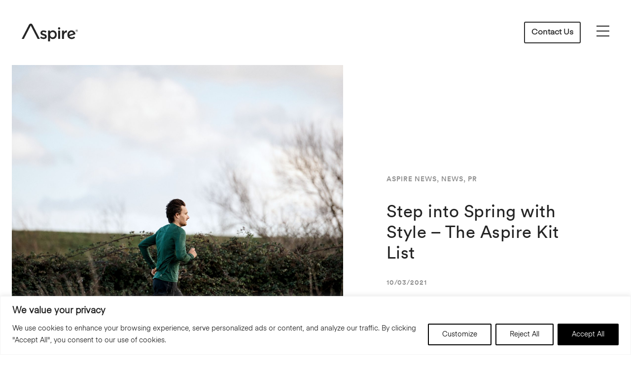

--- FILE ---
content_type: text/html; charset=UTF-8
request_url: https://aspirepr.co.uk/news/the-aspire-2021-spring-media-mailer/
body_size: 28298
content:
<!doctype html>
<html dir="ltr" lang="en-GB" prefix="og: https://ogp.me/ns#">
  <head>
  <script async src="https://www.googletagmanager.com/gtag/js?id=UA-43728935-1"></script>
  <script>
    window.dataLayer = window.dataLayer || [];
    function gtag(){dataLayer.push(arguments);}
    gtag('js', new Date());
    gtag('config', 'UA-43728935-1');
  </script>
  <meta charset="utf-8">
  <meta http-equiv="x-ua-compatible" content="ie=edge">
  <meta name="viewport" content="width=device-width, initial-scale=1, shrink-to-fit=no">

  <title>Step into Spring with Style – The Aspire Kit List - Aspire PR</title>
	<style>img:is([sizes="auto" i], [sizes^="auto," i]) { contain-intrinsic-size: 3000px 1500px }</style>
	
		<!-- All in One SEO 4.8.7.2 - aioseo.com -->
	<meta name="description" content="We round up the best Spring-ready footwear, apparel and accessories that&#039;ll help you blossom with the season... When Spring comes around, so does a new wave of hope and expectation. Whether you&#039;re planning to pick up a new hobby, add something into your everyday routine or are just looking forward to making the most of" />
	<meta name="robots" content="max-image-preview:large" />
	<link rel="canonical" href="https://aspirepr.co.uk/news/the-aspire-2021-spring-media-mailer/" />
	<meta name="generator" content="All in One SEO (AIOSEO) 4.8.7.2" />
		<meta property="og:locale" content="en_GB" />
		<meta property="og:site_name" content="Aspire PR - We do more than build campaigns. We unlock movement." />
		<meta property="og:type" content="article" />
		<meta property="og:title" content="Step into Spring with Style – The Aspire Kit List - Aspire PR" />
		<meta property="og:description" content="We round up the best Spring-ready footwear, apparel and accessories that&#039;ll help you blossom with the season... When Spring comes around, so does a new wave of hope and expectation. Whether you&#039;re planning to pick up a new hobby, add something into your everyday routine or are just looking forward to making the most of" />
		<meta property="og:url" content="https://aspirepr.co.uk/news/the-aspire-2021-spring-media-mailer/" />
		<meta property="og:image" content="https://aspirepr.co.uk/wp-content/uploads/2023/02/NEW-aspire-logo-Registered-Mark-BLACK.png" />
		<meta property="og:image:secure_url" content="https://aspirepr.co.uk/wp-content/uploads/2023/02/NEW-aspire-logo-Registered-Mark-BLACK.png" />
		<meta property="og:image:width" content="1000" />
		<meta property="og:image:height" content="405" />
		<meta property="article:published_time" content="2021-03-10T16:38:01+00:00" />
		<meta property="article:modified_time" content="2021-03-15T09:09:01+00:00" />
		<meta name="twitter:card" content="summary_large_image" />
		<meta name="twitter:site" content="@aspire_pr_uk" />
		<meta name="twitter:title" content="Step into Spring with Style – The Aspire Kit List - Aspire PR" />
		<meta name="twitter:description" content="We round up the best Spring-ready footwear, apparel and accessories that&#039;ll help you blossom with the season... When Spring comes around, so does a new wave of hope and expectation. Whether you&#039;re planning to pick up a new hobby, add something into your everyday routine or are just looking forward to making the most of" />
		<meta name="twitter:image" content="https://aspirepr.co.uk/wp-content/uploads/2023/02/NEW-aspire-logo-Registered-Mark-BLACK.png" />
		<script type="application/ld+json" class="aioseo-schema">
			{"@context":"https:\/\/schema.org","@graph":[{"@type":"BreadcrumbList","@id":"https:\/\/aspirepr.co.uk\/news\/the-aspire-2021-spring-media-mailer\/#breadcrumblist","itemListElement":[{"@type":"ListItem","@id":"https:\/\/aspirepr.co.uk#listItem","position":1,"name":"Home","item":"https:\/\/aspirepr.co.uk","nextItem":{"@type":"ListItem","@id":"https:\/\/aspirepr.co.uk\/news\/#listItem","name":"News Articles"}},{"@type":"ListItem","@id":"https:\/\/aspirepr.co.uk\/news\/#listItem","position":2,"name":"News Articles","item":"https:\/\/aspirepr.co.uk\/news\/","nextItem":{"@type":"ListItem","@id":"https:\/\/aspirepr.co.uk\/category\/press-room\/#listItem","name":"Press Room"},"previousItem":{"@type":"ListItem","@id":"https:\/\/aspirepr.co.uk#listItem","name":"Home"}},{"@type":"ListItem","@id":"https:\/\/aspirepr.co.uk\/category\/press-room\/#listItem","position":3,"name":"Press Room","item":"https:\/\/aspirepr.co.uk\/category\/press-room\/","nextItem":{"@type":"ListItem","@id":"https:\/\/aspirepr.co.uk\/category\/press-room\/client-news\/#listItem","name":"Client News"},"previousItem":{"@type":"ListItem","@id":"https:\/\/aspirepr.co.uk\/news\/#listItem","name":"News Articles"}},{"@type":"ListItem","@id":"https:\/\/aspirepr.co.uk\/category\/press-room\/client-news\/#listItem","position":4,"name":"Client News","item":"https:\/\/aspirepr.co.uk\/category\/press-room\/client-news\/","nextItem":{"@type":"ListItem","@id":"https:\/\/aspirepr.co.uk\/category\/press-room\/client-news\/pr\/#listItem","name":"PR"},"previousItem":{"@type":"ListItem","@id":"https:\/\/aspirepr.co.uk\/category\/press-room\/#listItem","name":"Press Room"}},{"@type":"ListItem","@id":"https:\/\/aspirepr.co.uk\/category\/press-room\/client-news\/pr\/#listItem","position":5,"name":"PR","item":"https:\/\/aspirepr.co.uk\/category\/press-room\/client-news\/pr\/","nextItem":{"@type":"ListItem","@id":"https:\/\/aspirepr.co.uk\/news\/the-aspire-2021-spring-media-mailer\/#listItem","name":"Step into Spring with Style \u2013 The Aspire Kit List"},"previousItem":{"@type":"ListItem","@id":"https:\/\/aspirepr.co.uk\/category\/press-room\/client-news\/#listItem","name":"Client News"}},{"@type":"ListItem","@id":"https:\/\/aspirepr.co.uk\/news\/the-aspire-2021-spring-media-mailer\/#listItem","position":6,"name":"Step into Spring with Style \u2013 The Aspire Kit List","previousItem":{"@type":"ListItem","@id":"https:\/\/aspirepr.co.uk\/category\/press-room\/client-news\/pr\/#listItem","name":"PR"}}]},{"@type":"Organization","@id":"https:\/\/aspirepr.co.uk\/#organization","name":"Aspire PR & marketing","description":"We do more than build campaigns. We unlock movement.","url":"https:\/\/aspirepr.co.uk\/","telephone":"+442089799655","logo":{"@type":"ImageObject","url":"https:\/\/aspirepr.co.uk\/wp-content\/uploads\/2023\/02\/NEW-aspire-logo-Registered-Mark-BLACK.png","@id":"https:\/\/aspirepr.co.uk\/news\/the-aspire-2021-spring-media-mailer\/#organizationLogo","width":1000,"height":405},"image":{"@id":"https:\/\/aspirepr.co.uk\/news\/the-aspire-2021-spring-media-mailer\/#organizationLogo"},"sameAs":["https:\/\/mobile.twitter.com\/aspire_pr_uk","https:\/\/www.instagram.com\/aspire_pr_uk\/","https:\/\/www.youtube.com\/channel\/UCSao6ab_4mZOEquMl1WnFuA","https:\/\/uk.linkedin.com\/company\/aspire-pr-uk"]},{"@type":"WebPage","@id":"https:\/\/aspirepr.co.uk\/news\/the-aspire-2021-spring-media-mailer\/#webpage","url":"https:\/\/aspirepr.co.uk\/news\/the-aspire-2021-spring-media-mailer\/","name":"Step into Spring with Style \u2013 The Aspire Kit List - Aspire PR","description":"We round up the best Spring-ready footwear, apparel and accessories that'll help you blossom with the season... When Spring comes around, so does a new wave of hope and expectation. Whether you're planning to pick up a new hobby, add something into your everyday routine or are just looking forward to making the most of","inLanguage":"en-GB","isPartOf":{"@id":"https:\/\/aspirepr.co.uk\/#website"},"breadcrumb":{"@id":"https:\/\/aspirepr.co.uk\/news\/the-aspire-2021-spring-media-mailer\/#breadcrumblist"},"image":{"@type":"ImageObject","url":"https:\/\/aspirepr.co.uk\/wp-content\/uploads\/2021\/03\/Medium-JPEG-SS21-Dedicated-To-the-Run-Editorials-1-scaled.jpg","@id":"https:\/\/aspirepr.co.uk\/news\/the-aspire-2021-spring-media-mailer\/#mainImage","width":2560,"height":1706},"primaryImageOfPage":{"@id":"https:\/\/aspirepr.co.uk\/news\/the-aspire-2021-spring-media-mailer\/#mainImage"},"datePublished":"2021-03-10T16:38:01+00:00","dateModified":"2021-03-15T09:09:01+00:00"},{"@type":"WebSite","@id":"https:\/\/aspirepr.co.uk\/#website","url":"https:\/\/aspirepr.co.uk\/","name":"Aspire PR & marketing","description":"We do more than build campaigns. We unlock movement.","inLanguage":"en-GB","publisher":{"@id":"https:\/\/aspirepr.co.uk\/#organization"}}]}
		</script>
		<!-- All in One SEO -->


            <script data-no-defer="1" data-ezscrex="false" data-cfasync="false" data-pagespeed-no-defer data-cookieconsent="ignore">
                var ctPublicFunctions = {"_ajax_nonce":"f4367b62da","_rest_nonce":"d41a3bab2b","_ajax_url":"\/wp-admin\/admin-ajax.php","_rest_url":"https:\/\/aspirepr.co.uk\/wp-json\/","data__cookies_type":"none","data__ajax_type":"rest","data__bot_detector_enabled":"1","data__frontend_data_log_enabled":1,"cookiePrefix":"","wprocket_detected":true,"host_url":"aspirepr.co.uk","text__ee_click_to_select":"Click to select the whole data","text__ee_original_email":"The complete one is","text__ee_got_it":"Got it","text__ee_blocked":"Blocked","text__ee_cannot_connect":"Cannot connect","text__ee_cannot_decode":"Can not decode email. Unknown reason","text__ee_email_decoder":"CleanTalk email decoder","text__ee_wait_for_decoding":"The magic is on the way!","text__ee_decoding_process":"Please wait a few seconds while we decode the contact data."}
            </script>
        
            <script data-no-defer="1" data-ezscrex="false" data-cfasync="false" data-pagespeed-no-defer data-cookieconsent="ignore">
                var ctPublic = {"_ajax_nonce":"f4367b62da","settings__forms__check_internal":"0","settings__forms__check_external":"0","settings__forms__force_protection":"0","settings__forms__search_test":"1","settings__data__bot_detector_enabled":"1","settings__sfw__anti_crawler":0,"blog_home":"https:\/\/aspirepr.co.uk\/","pixel__setting":"3","pixel__enabled":true,"pixel__url":null,"data__email_check_before_post":"1","data__email_check_exist_post":"1","data__cookies_type":"none","data__key_is_ok":false,"data__visible_fields_required":true,"wl_brandname":"Anti-Spam by CleanTalk","wl_brandname_short":"CleanTalk","ct_checkjs_key":"2a93a6784d84bdf53de0694328ad5d0b4ac66dc6ff85d8f74cb1cbfe9b2b030d","emailEncoderPassKey":"47731414bc959678f9945e06cd106cf5","bot_detector_forms_excluded":"W10=","advancedCacheExists":true,"varnishCacheExists":false,"wc_ajax_add_to_cart":false}
            </script>
        <link rel='dns-prefetch' href='//fd.cleantalk.org' />
<link rel='dns-prefetch' href='//unpkg.com' />

		<!-- This site uses the Google Analytics by MonsterInsights plugin v9.8.0 - Using Analytics tracking - https://www.monsterinsights.com/ -->
		<!-- Note: MonsterInsights is not currently configured on this site. The site owner needs to authenticate with Google Analytics in the MonsterInsights settings panel. -->
					<!-- No tracking code set -->
				<!-- / Google Analytics by MonsterInsights -->
		<style id='wp-emoji-styles-inline-css' type='text/css'>

	img.wp-smiley, img.emoji {
		display: inline !important;
		border: none !important;
		box-shadow: none !important;
		height: 1em !important;
		width: 1em !important;
		margin: 0 0.07em !important;
		vertical-align: -0.1em !important;
		background: none !important;
		padding: 0 !important;
	}
</style>
<link data-minify="1" rel='stylesheet' id='coblocks-frontend-css' href='https://aspirepr.co.uk/wp-content/cache/min/1/wp-content/plugins/coblocks/dist/style-coblocks-1.css?ver=1762360191' type='text/css' media='all' />
<link data-minify="1" rel='stylesheet' id='coblocks-extensions-css' href='https://aspirepr.co.uk/wp-content/cache/min/1/wp-content/plugins/coblocks/dist/style-coblocks-extensions.css?ver=1762360191' type='text/css' media='all' />
<link data-minify="1" rel='stylesheet' id='coblocks-animation-css' href='https://aspirepr.co.uk/wp-content/cache/min/1/wp-content/plugins/coblocks/dist/style-coblocks-animation.css?ver=1762360191' type='text/css' media='all' />
<link data-minify="1" rel='stylesheet' id='inf-font-awesome-css' href='https://aspirepr.co.uk/wp-content/cache/min/1/wp-content/plugins/post-slider-and-carousel/assets/css/font-awesome.min.css?ver=1762360191' type='text/css' media='all' />
<link rel='stylesheet' id='owl-carousel-css' href='https://aspirepr.co.uk/wp-content/plugins/post-slider-and-carousel/assets/css/owl.carousel.min.css?ver=3.5.2' type='text/css' media='all' />
<link rel='stylesheet' id='psacp-public-style-css' href='https://aspirepr.co.uk/wp-content/plugins/post-slider-and-carousel/assets/css/psacp-public.min.css?ver=3.5.2' type='text/css' media='all' />
<link rel='stylesheet' id='cleantalk-public-css-css' href='https://aspirepr.co.uk/wp-content/plugins/cleantalk-spam-protect/css/cleantalk-public.min.css?ver=6.65_1759741182' type='text/css' media='all' />
<link rel='stylesheet' id='cleantalk-email-decoder-css-css' href='https://aspirepr.co.uk/wp-content/plugins/cleantalk-spam-protect/css/cleantalk-email-decoder.min.css?ver=6.65_1759741182' type='text/css' media='all' />
<link rel='stylesheet' id='wp-components-css' href='https://aspirepr.co.uk/wp-includes/css/dist/components/style.min.css?ver=6.8.3' type='text/css' media='all' />
<link data-minify="1" rel='stylesheet' id='godaddy-styles-css' href='https://aspirepr.co.uk/wp-content/cache/min/1/wp-content/plugins/coblocks/includes/Dependencies/GoDaddy/Styles/build/latest.css?ver=1762360191' type='text/css' media='all' />
<link data-minify="1" rel='stylesheet' id='sage/main.css-css' href='https://aspirepr.co.uk/wp-content/cache/min/1/wp-content/themes/sage/dist/styles/main_020393f7.css?ver=1762360191' type='text/css' media='all' />
<link data-minify="1" rel='stylesheet' id='aos-css' href='https://aspirepr.co.uk/wp-content/cache/min/1/aos@next/dist/aos.css?ver=1762360191' type='text/css' media='all' />
<script type="text/javascript" id="cookie-law-info-js-extra">
/* <![CDATA[ */
var _ckyConfig = {"_ipData":[],"_assetsURL":"https:\/\/aspirepr.co.uk\/wp-content\/plugins\/cookie-law-info\/lite\/frontend\/images\/","_publicURL":"https:\/\/aspirepr.co.uk","_expiry":"365","_categories":[{"name":"Necessary","slug":"necessary","isNecessary":true,"ccpaDoNotSell":true,"cookies":[],"active":true,"defaultConsent":{"gdpr":true,"ccpa":true}},{"name":"Functional","slug":"functional","isNecessary":false,"ccpaDoNotSell":true,"cookies":[],"active":true,"defaultConsent":{"gdpr":false,"ccpa":false}},{"name":"Analytics","slug":"analytics","isNecessary":false,"ccpaDoNotSell":true,"cookies":[],"active":true,"defaultConsent":{"gdpr":false,"ccpa":false}},{"name":"Performance","slug":"performance","isNecessary":false,"ccpaDoNotSell":true,"cookies":[],"active":true,"defaultConsent":{"gdpr":false,"ccpa":false}},{"name":"Advertisement","slug":"advertisement","isNecessary":false,"ccpaDoNotSell":true,"cookies":[],"active":true,"defaultConsent":{"gdpr":false,"ccpa":false}}],"_activeLaw":"gdpr","_rootDomain":"","_block":"1","_showBanner":"1","_bannerConfig":{"settings":{"type":"banner","preferenceCenterType":"popup","position":"bottom","applicableLaw":"gdpr"},"behaviours":{"reloadBannerOnAccept":false,"loadAnalyticsByDefault":false,"animations":{"onLoad":"animate","onHide":"sticky"}},"config":{"revisitConsent":{"status":true,"tag":"revisit-consent","position":"bottom-left","meta":{"url":"#"},"styles":{"background-color":"#0056A7"},"elements":{"title":{"type":"text","tag":"revisit-consent-title","status":true,"styles":{"color":"#0056a7"}}}},"preferenceCenter":{"toggle":{"status":true,"tag":"detail-category-toggle","type":"toggle","states":{"active":{"styles":{"background-color":"#1863DC"}},"inactive":{"styles":{"background-color":"#D0D5D2"}}}}},"categoryPreview":{"status":false,"toggle":{"status":true,"tag":"detail-category-preview-toggle","type":"toggle","states":{"active":{"styles":{"background-color":"#1863DC"}},"inactive":{"styles":{"background-color":"#D0D5D2"}}}}},"videoPlaceholder":{"status":true,"styles":{"background-color":"#000000","border-color":"#000000","color":"#ffffff"}},"readMore":{"status":false,"tag":"readmore-button","type":"link","meta":{"noFollow":true,"newTab":true},"styles":{"color":"#000000","background-color":"transparent","border-color":"transparent"}},"auditTable":{"status":true},"optOption":{"status":true,"toggle":{"status":true,"tag":"optout-option-toggle","type":"toggle","states":{"active":{"styles":{"background-color":"#1863dc"}},"inactive":{"styles":{"background-color":"#FFFFFF"}}}}}}},"_version":"3.3.5","_logConsent":"1","_tags":[{"tag":"accept-button","styles":{"color":"#FFFFFF","background-color":"#000000","border-color":"#000000"}},{"tag":"reject-button","styles":{"color":"#000000","background-color":"transparent","border-color":"#000000"}},{"tag":"settings-button","styles":{"color":"#000000","background-color":"transparent","border-color":"#000000"}},{"tag":"readmore-button","styles":{"color":"#000000","background-color":"transparent","border-color":"transparent"}},{"tag":"donotsell-button","styles":{"color":"#1863DC","background-color":"transparent","border-color":"transparent"}},{"tag":"accept-button","styles":{"color":"#FFFFFF","background-color":"#000000","border-color":"#000000"}},{"tag":"revisit-consent","styles":{"background-color":"#0056A7"}}],"_shortCodes":[{"key":"cky_readmore","content":"<a href=\"#\" class=\"cky-policy\" aria-label=\"Cookie Policy\" target=\"_blank\" rel=\"noopener\" data-cky-tag=\"readmore-button\">Cookie Policy<\/a>","tag":"readmore-button","status":false,"attributes":{"rel":"nofollow","target":"_blank"}},{"key":"cky_show_desc","content":"<button class=\"cky-show-desc-btn\" data-cky-tag=\"show-desc-button\" aria-label=\"Show more\">Show more<\/button>","tag":"show-desc-button","status":true,"attributes":[]},{"key":"cky_hide_desc","content":"<button class=\"cky-show-desc-btn\" data-cky-tag=\"hide-desc-button\" aria-label=\"Show less\">Show less<\/button>","tag":"hide-desc-button","status":true,"attributes":[]},{"key":"cky_category_toggle_label","content":"[cky_{{status}}_category_label] [cky_preference_{{category_slug}}_title]","tag":"","status":true,"attributes":[]},{"key":"cky_enable_category_label","content":"Enable","tag":"","status":true,"attributes":[]},{"key":"cky_disable_category_label","content":"Disable","tag":"","status":true,"attributes":[]},{"key":"cky_video_placeholder","content":"<div class=\"video-placeholder-normal\" data-cky-tag=\"video-placeholder\" id=\"[UNIQUEID]\"><p class=\"video-placeholder-text-normal\" data-cky-tag=\"placeholder-title\">Please accept cookies to access this content<\/p><\/div>","tag":"","status":true,"attributes":[]},{"key":"cky_enable_optout_label","content":"Enable","tag":"","status":true,"attributes":[]},{"key":"cky_disable_optout_label","content":"Disable","tag":"","status":true,"attributes":[]},{"key":"cky_optout_toggle_label","content":"[cky_{{status}}_optout_label] [cky_optout_option_title]","tag":"","status":true,"attributes":[]},{"key":"cky_optout_option_title","content":"Do Not Sell or Share My Personal Information","tag":"","status":true,"attributes":[]},{"key":"cky_optout_close_label","content":"Close","tag":"","status":true,"attributes":[]},{"key":"cky_preference_close_label","content":"Close","tag":"","status":true,"attributes":[]}],"_rtl":"","_language":"en","_providersToBlock":[]};
var _ckyStyles = {"css":".cky-overlay{background: #000000; opacity: 0.4; position: fixed; top: 0; left: 0; width: 100%; height: 100%; z-index: 99999999;}.cky-hide{display: none;}.cky-btn-revisit-wrapper{display: flex; align-items: center; justify-content: center; background: #0056a7; width: 45px; height: 45px; border-radius: 50%; position: fixed; z-index: 999999; cursor: pointer;}.cky-revisit-bottom-left{bottom: 15px; left: 15px;}.cky-revisit-bottom-right{bottom: 15px; right: 15px;}.cky-btn-revisit-wrapper .cky-btn-revisit{display: flex; align-items: center; justify-content: center; background: none; border: none; cursor: pointer; position: relative; margin: 0; padding: 0;}.cky-btn-revisit-wrapper .cky-btn-revisit img{max-width: fit-content; margin: 0; height: 30px; width: 30px;}.cky-revisit-bottom-left:hover::before{content: attr(data-tooltip); position: absolute; background: #4e4b66; color: #ffffff; left: calc(100% + 7px); font-size: 12px; line-height: 16px; width: max-content; padding: 4px 8px; border-radius: 4px;}.cky-revisit-bottom-left:hover::after{position: absolute; content: \"\"; border: 5px solid transparent; left: calc(100% + 2px); border-left-width: 0; border-right-color: #4e4b66;}.cky-revisit-bottom-right:hover::before{content: attr(data-tooltip); position: absolute; background: #4e4b66; color: #ffffff; right: calc(100% + 7px); font-size: 12px; line-height: 16px; width: max-content; padding: 4px 8px; border-radius: 4px;}.cky-revisit-bottom-right:hover::after{position: absolute; content: \"\"; border: 5px solid transparent; right: calc(100% + 2px); border-right-width: 0; border-left-color: #4e4b66;}.cky-revisit-hide{display: none;}.cky-consent-container{position: fixed; width: 100%; box-sizing: border-box; z-index: 9999999;}.cky-consent-container .cky-consent-bar{background: #ffffff; border: 1px solid; padding: 16.5px 24px; box-shadow: 0 -1px 10px 0 #acabab4d;}.cky-banner-bottom{bottom: 0; left: 0;}.cky-banner-top{top: 0; left: 0;}.cky-custom-brand-logo-wrapper .cky-custom-brand-logo{width: 100px; height: auto; margin: 0 0 12px 0;}.cky-notice .cky-title{color: #212121; font-weight: 700; font-size: 18px; line-height: 24px; margin: 0 0 12px 0;}.cky-notice-group{display: flex; justify-content: space-between; align-items: center; font-size: 14px; line-height: 24px; font-weight: 400;}.cky-notice-des *,.cky-preference-content-wrapper *,.cky-accordion-header-des *,.cky-gpc-wrapper .cky-gpc-desc *{font-size: 14px;}.cky-notice-des{color: #212121; font-size: 14px; line-height: 24px; font-weight: 400;}.cky-notice-des img{height: 25px; width: 25px;}.cky-consent-bar .cky-notice-des p,.cky-gpc-wrapper .cky-gpc-desc p,.cky-preference-body-wrapper .cky-preference-content-wrapper p,.cky-accordion-header-wrapper .cky-accordion-header-des p,.cky-cookie-des-table li div:last-child p{color: inherit; margin-top: 0; overflow-wrap: break-word;}.cky-notice-des P:last-child,.cky-preference-content-wrapper p:last-child,.cky-cookie-des-table li div:last-child p:last-child,.cky-gpc-wrapper .cky-gpc-desc p:last-child{margin-bottom: 0;}.cky-notice-des a.cky-policy,.cky-notice-des button.cky-policy{font-size: 14px; color: #1863dc; white-space: nowrap; cursor: pointer; background: transparent; border: 1px solid; text-decoration: underline;}.cky-notice-des button.cky-policy{padding: 0;}.cky-notice-des a.cky-policy:focus-visible,.cky-notice-des button.cky-policy:focus-visible,.cky-preference-content-wrapper .cky-show-desc-btn:focus-visible,.cky-accordion-header .cky-accordion-btn:focus-visible,.cky-preference-header .cky-btn-close:focus-visible,.cky-switch input[type=\"checkbox\"]:focus-visible,.cky-footer-wrapper a:focus-visible,.cky-btn:focus-visible{outline: 2px solid #1863dc; outline-offset: 2px;}.cky-btn:focus:not(:focus-visible),.cky-accordion-header .cky-accordion-btn:focus:not(:focus-visible),.cky-preference-content-wrapper .cky-show-desc-btn:focus:not(:focus-visible),.cky-btn-revisit-wrapper .cky-btn-revisit:focus:not(:focus-visible),.cky-preference-header .cky-btn-close:focus:not(:focus-visible),.cky-consent-bar .cky-banner-btn-close:focus:not(:focus-visible){outline: 0;}button.cky-show-desc-btn:not(:hover):not(:active){color: #1863dc; background: transparent;}button.cky-accordion-btn:not(:hover):not(:active),button.cky-banner-btn-close:not(:hover):not(:active),button.cky-btn-close:not(:hover):not(:active),button.cky-btn-revisit:not(:hover):not(:active){background: transparent;}.cky-consent-bar button:hover,.cky-modal.cky-modal-open button:hover,.cky-consent-bar button:focus,.cky-modal.cky-modal-open button:focus{text-decoration: none;}.cky-notice-btn-wrapper{display: flex; justify-content: center; align-items: center; margin-left: 15px;}.cky-notice-btn-wrapper .cky-btn{text-shadow: none; box-shadow: none;}.cky-btn{font-size: 14px; font-family: inherit; line-height: 24px; padding: 8px 27px; font-weight: 500; margin: 0 8px 0 0; border-radius: 2px; white-space: nowrap; cursor: pointer; text-align: center; text-transform: none; min-height: 0;}.cky-btn:hover{opacity: 0.8;}.cky-btn-customize{color: #1863dc; background: transparent; border: 2px solid #1863dc;}.cky-btn-reject{color: #1863dc; background: transparent; border: 2px solid #1863dc;}.cky-btn-accept{background: #1863dc; color: #ffffff; border: 2px solid #1863dc;}.cky-btn:last-child{margin-right: 0;}@media (max-width: 768px){.cky-notice-group{display: block;}.cky-notice-btn-wrapper{margin-left: 0;}.cky-notice-btn-wrapper .cky-btn{flex: auto; max-width: 100%; margin-top: 10px; white-space: unset;}}@media (max-width: 576px){.cky-notice-btn-wrapper{flex-direction: column;}.cky-custom-brand-logo-wrapper, .cky-notice .cky-title, .cky-notice-des, .cky-notice-btn-wrapper{padding: 0 28px;}.cky-consent-container .cky-consent-bar{padding: 16.5px 0;}.cky-notice-des{max-height: 40vh; overflow-y: scroll;}.cky-notice-btn-wrapper .cky-btn{width: 100%; padding: 8px; margin-right: 0;}.cky-notice-btn-wrapper .cky-btn-accept{order: 1;}.cky-notice-btn-wrapper .cky-btn-reject{order: 3;}.cky-notice-btn-wrapper .cky-btn-customize{order: 2;}}@media (max-width: 425px){.cky-custom-brand-logo-wrapper, .cky-notice .cky-title, .cky-notice-des, .cky-notice-btn-wrapper{padding: 0 24px;}.cky-notice-btn-wrapper{flex-direction: column;}.cky-btn{width: 100%; margin: 10px 0 0 0;}.cky-notice-btn-wrapper .cky-btn-customize{order: 2;}.cky-notice-btn-wrapper .cky-btn-reject{order: 3;}.cky-notice-btn-wrapper .cky-btn-accept{order: 1; margin-top: 16px;}}@media (max-width: 352px){.cky-notice .cky-title{font-size: 16px;}.cky-notice-des *{font-size: 12px;}.cky-notice-des, .cky-btn{font-size: 12px;}}.cky-modal.cky-modal-open{display: flex; visibility: visible; -webkit-transform: translate(-50%, -50%); -moz-transform: translate(-50%, -50%); -ms-transform: translate(-50%, -50%); -o-transform: translate(-50%, -50%); transform: translate(-50%, -50%); top: 50%; left: 50%; transition: all 1s ease;}.cky-modal{box-shadow: 0 32px 68px rgba(0, 0, 0, 0.3); margin: 0 auto; position: fixed; max-width: 100%; background: #ffffff; top: 50%; box-sizing: border-box; border-radius: 6px; z-index: 999999999; color: #212121; -webkit-transform: translate(-50%, 100%); -moz-transform: translate(-50%, 100%); -ms-transform: translate(-50%, 100%); -o-transform: translate(-50%, 100%); transform: translate(-50%, 100%); visibility: hidden; transition: all 0s ease;}.cky-preference-center{max-height: 79vh; overflow: hidden; width: 845px; overflow: hidden; flex: 1 1 0; display: flex; flex-direction: column; border-radius: 6px;}.cky-preference-header{display: flex; align-items: center; justify-content: space-between; padding: 22px 24px; border-bottom: 1px solid;}.cky-preference-header .cky-preference-title{font-size: 18px; font-weight: 700; line-height: 24px;}.cky-preference-header .cky-btn-close{margin: 0; cursor: pointer; vertical-align: middle; padding: 0; background: none; border: none; width: auto; height: auto; min-height: 0; line-height: 0; text-shadow: none; box-shadow: none;}.cky-preference-header .cky-btn-close img{margin: 0; height: 10px; width: 10px;}.cky-preference-body-wrapper{padding: 0 24px; flex: 1; overflow: auto; box-sizing: border-box;}.cky-preference-content-wrapper,.cky-gpc-wrapper .cky-gpc-desc{font-size: 14px; line-height: 24px; font-weight: 400; padding: 12px 0;}.cky-preference-content-wrapper{border-bottom: 1px solid;}.cky-preference-content-wrapper img{height: 25px; width: 25px;}.cky-preference-content-wrapper .cky-show-desc-btn{font-size: 14px; font-family: inherit; color: #1863dc; text-decoration: none; line-height: 24px; padding: 0; margin: 0; white-space: nowrap; cursor: pointer; background: transparent; border-color: transparent; text-transform: none; min-height: 0; text-shadow: none; box-shadow: none;}.cky-accordion-wrapper{margin-bottom: 10px;}.cky-accordion{border-bottom: 1px solid;}.cky-accordion:last-child{border-bottom: none;}.cky-accordion .cky-accordion-item{display: flex; margin-top: 10px;}.cky-accordion .cky-accordion-body{display: none;}.cky-accordion.cky-accordion-active .cky-accordion-body{display: block; padding: 0 22px; margin-bottom: 16px;}.cky-accordion-header-wrapper{cursor: pointer; width: 100%;}.cky-accordion-item .cky-accordion-header{display: flex; justify-content: space-between; align-items: center;}.cky-accordion-header .cky-accordion-btn{font-size: 16px; font-family: inherit; color: #212121; line-height: 24px; background: none; border: none; font-weight: 700; padding: 0; margin: 0; cursor: pointer; text-transform: none; min-height: 0; text-shadow: none; box-shadow: none;}.cky-accordion-header .cky-always-active{color: #008000; font-weight: 600; line-height: 24px; font-size: 14px;}.cky-accordion-header-des{font-size: 14px; line-height: 24px; margin: 10px 0 16px 0;}.cky-accordion-chevron{margin-right: 22px; position: relative; cursor: pointer;}.cky-accordion-chevron-hide{display: none;}.cky-accordion .cky-accordion-chevron i::before{content: \"\"; position: absolute; border-right: 1.4px solid; border-bottom: 1.4px solid; border-color: inherit; height: 6px; width: 6px; -webkit-transform: rotate(-45deg); -moz-transform: rotate(-45deg); -ms-transform: rotate(-45deg); -o-transform: rotate(-45deg); transform: rotate(-45deg); transition: all 0.2s ease-in-out; top: 8px;}.cky-accordion.cky-accordion-active .cky-accordion-chevron i::before{-webkit-transform: rotate(45deg); -moz-transform: rotate(45deg); -ms-transform: rotate(45deg); -o-transform: rotate(45deg); transform: rotate(45deg);}.cky-audit-table{background: #f4f4f4; border-radius: 6px;}.cky-audit-table .cky-empty-cookies-text{color: inherit; font-size: 12px; line-height: 24px; margin: 0; padding: 10px;}.cky-audit-table .cky-cookie-des-table{font-size: 12px; line-height: 24px; font-weight: normal; padding: 15px 10px; border-bottom: 1px solid; border-bottom-color: inherit; margin: 0;}.cky-audit-table .cky-cookie-des-table:last-child{border-bottom: none;}.cky-audit-table .cky-cookie-des-table li{list-style-type: none; display: flex; padding: 3px 0;}.cky-audit-table .cky-cookie-des-table li:first-child{padding-top: 0;}.cky-cookie-des-table li div:first-child{width: 100px; font-weight: 600; word-break: break-word; word-wrap: break-word;}.cky-cookie-des-table li div:last-child{flex: 1; word-break: break-word; word-wrap: break-word; margin-left: 8px;}.cky-footer-shadow{display: block; width: 100%; height: 40px; background: linear-gradient(180deg, rgba(255, 255, 255, 0) 0%, #ffffff 100%); position: absolute; bottom: calc(100% - 1px);}.cky-footer-wrapper{position: relative;}.cky-prefrence-btn-wrapper{display: flex; flex-wrap: wrap; align-items: center; justify-content: center; padding: 22px 24px; border-top: 1px solid;}.cky-prefrence-btn-wrapper .cky-btn{flex: auto; max-width: 100%; text-shadow: none; box-shadow: none;}.cky-btn-preferences{color: #1863dc; background: transparent; border: 2px solid #1863dc;}.cky-preference-header,.cky-preference-body-wrapper,.cky-preference-content-wrapper,.cky-accordion-wrapper,.cky-accordion,.cky-accordion-wrapper,.cky-footer-wrapper,.cky-prefrence-btn-wrapper{border-color: inherit;}@media (max-width: 845px){.cky-modal{max-width: calc(100% - 16px);}}@media (max-width: 576px){.cky-modal{max-width: 100%;}.cky-preference-center{max-height: 100vh;}.cky-prefrence-btn-wrapper{flex-direction: column;}.cky-accordion.cky-accordion-active .cky-accordion-body{padding-right: 0;}.cky-prefrence-btn-wrapper .cky-btn{width: 100%; margin: 10px 0 0 0;}.cky-prefrence-btn-wrapper .cky-btn-reject{order: 3;}.cky-prefrence-btn-wrapper .cky-btn-accept{order: 1; margin-top: 0;}.cky-prefrence-btn-wrapper .cky-btn-preferences{order: 2;}}@media (max-width: 425px){.cky-accordion-chevron{margin-right: 15px;}.cky-notice-btn-wrapper{margin-top: 0;}.cky-accordion.cky-accordion-active .cky-accordion-body{padding: 0 15px;}}@media (max-width: 352px){.cky-preference-header .cky-preference-title{font-size: 16px;}.cky-preference-header{padding: 16px 24px;}.cky-preference-content-wrapper *, .cky-accordion-header-des *{font-size: 12px;}.cky-preference-content-wrapper, .cky-preference-content-wrapper .cky-show-more, .cky-accordion-header .cky-always-active, .cky-accordion-header-des, .cky-preference-content-wrapper .cky-show-desc-btn, .cky-notice-des a.cky-policy{font-size: 12px;}.cky-accordion-header .cky-accordion-btn{font-size: 14px;}}.cky-switch{display: flex;}.cky-switch input[type=\"checkbox\"]{position: relative; width: 44px; height: 24px; margin: 0; background: #d0d5d2; -webkit-appearance: none; border-radius: 50px; cursor: pointer; outline: 0; border: none; top: 0;}.cky-switch input[type=\"checkbox\"]:checked{background: #1863dc;}.cky-switch input[type=\"checkbox\"]:before{position: absolute; content: \"\"; height: 20px; width: 20px; left: 2px; bottom: 2px; border-radius: 50%; background-color: white; -webkit-transition: 0.4s; transition: 0.4s; margin: 0;}.cky-switch input[type=\"checkbox\"]:after{display: none;}.cky-switch input[type=\"checkbox\"]:checked:before{-webkit-transform: translateX(20px); -ms-transform: translateX(20px); transform: translateX(20px);}@media (max-width: 425px){.cky-switch input[type=\"checkbox\"]{width: 38px; height: 21px;}.cky-switch input[type=\"checkbox\"]:before{height: 17px; width: 17px;}.cky-switch input[type=\"checkbox\"]:checked:before{-webkit-transform: translateX(17px); -ms-transform: translateX(17px); transform: translateX(17px);}}.cky-consent-bar .cky-banner-btn-close{position: absolute; right: 9px; top: 5px; background: none; border: none; cursor: pointer; padding: 0; margin: 0; min-height: 0; line-height: 0; height: auto; width: auto; text-shadow: none; box-shadow: none;}.cky-consent-bar .cky-banner-btn-close img{height: 9px; width: 9px; margin: 0;}.cky-notice-btn-wrapper .cky-btn-do-not-sell{font-size: 14px; line-height: 24px; padding: 6px 0; margin: 0; font-weight: 500; background: none; border-radius: 2px; border: none; cursor: pointer; text-align: left; color: #1863dc; background: transparent; border-color: transparent; box-shadow: none; text-shadow: none;}.cky-consent-bar .cky-banner-btn-close:focus-visible,.cky-notice-btn-wrapper .cky-btn-do-not-sell:focus-visible,.cky-opt-out-btn-wrapper .cky-btn:focus-visible,.cky-opt-out-checkbox-wrapper input[type=\"checkbox\"].cky-opt-out-checkbox:focus-visible{outline: 2px solid #1863dc; outline-offset: 2px;}@media (max-width: 768px){.cky-notice-btn-wrapper{margin-left: 0; margin-top: 10px; justify-content: left;}.cky-notice-btn-wrapper .cky-btn-do-not-sell{padding: 0;}}@media (max-width: 352px){.cky-notice-btn-wrapper .cky-btn-do-not-sell, .cky-notice-des a.cky-policy{font-size: 12px;}}.cky-opt-out-wrapper{padding: 12px 0;}.cky-opt-out-wrapper .cky-opt-out-checkbox-wrapper{display: flex; align-items: center;}.cky-opt-out-checkbox-wrapper .cky-opt-out-checkbox-label{font-size: 16px; font-weight: 700; line-height: 24px; margin: 0 0 0 12px; cursor: pointer;}.cky-opt-out-checkbox-wrapper input[type=\"checkbox\"].cky-opt-out-checkbox{background-color: #ffffff; border: 1px solid black; width: 20px; height: 18.5px; margin: 0; -webkit-appearance: none; position: relative; display: flex; align-items: center; justify-content: center; border-radius: 2px; cursor: pointer;}.cky-opt-out-checkbox-wrapper input[type=\"checkbox\"].cky-opt-out-checkbox:checked{background-color: #1863dc; border: none;}.cky-opt-out-checkbox-wrapper input[type=\"checkbox\"].cky-opt-out-checkbox:checked::after{left: 6px; bottom: 4px; width: 7px; height: 13px; border: solid #ffffff; border-width: 0 3px 3px 0; border-radius: 2px; -webkit-transform: rotate(45deg); -ms-transform: rotate(45deg); transform: rotate(45deg); content: \"\"; position: absolute; box-sizing: border-box;}.cky-opt-out-checkbox-wrapper.cky-disabled .cky-opt-out-checkbox-label,.cky-opt-out-checkbox-wrapper.cky-disabled input[type=\"checkbox\"].cky-opt-out-checkbox{cursor: no-drop;}.cky-gpc-wrapper{margin: 0 0 0 32px;}.cky-footer-wrapper .cky-opt-out-btn-wrapper{display: flex; flex-wrap: wrap; align-items: center; justify-content: center; padding: 22px 24px;}.cky-opt-out-btn-wrapper .cky-btn{flex: auto; max-width: 100%; text-shadow: none; box-shadow: none;}.cky-opt-out-btn-wrapper .cky-btn-cancel{border: 1px solid #dedfe0; background: transparent; color: #858585;}.cky-opt-out-btn-wrapper .cky-btn-confirm{background: #1863dc; color: #ffffff; border: 1px solid #1863dc;}@media (max-width: 352px){.cky-opt-out-checkbox-wrapper .cky-opt-out-checkbox-label{font-size: 14px;}.cky-gpc-wrapper .cky-gpc-desc, .cky-gpc-wrapper .cky-gpc-desc *{font-size: 12px;}.cky-opt-out-checkbox-wrapper input[type=\"checkbox\"].cky-opt-out-checkbox{width: 16px; height: 16px;}.cky-opt-out-checkbox-wrapper input[type=\"checkbox\"].cky-opt-out-checkbox:checked::after{left: 5px; bottom: 4px; width: 3px; height: 9px;}.cky-gpc-wrapper{margin: 0 0 0 28px;}}.video-placeholder-youtube{background-size: 100% 100%; background-position: center; background-repeat: no-repeat; background-color: #b2b0b059; position: relative; display: flex; align-items: center; justify-content: center; max-width: 100%;}.video-placeholder-text-youtube{text-align: center; align-items: center; padding: 10px 16px; background-color: #000000cc; color: #ffffff; border: 1px solid; border-radius: 2px; cursor: pointer;}.video-placeholder-normal{background-image: url(\"\/wp-content\/plugins\/cookie-law-info\/lite\/frontend\/images\/placeholder.svg\"); background-size: 80px; background-position: center; background-repeat: no-repeat; background-color: #b2b0b059; position: relative; display: flex; align-items: flex-end; justify-content: center; max-width: 100%;}.video-placeholder-text-normal{align-items: center; padding: 10px 16px; text-align: center; border: 1px solid; border-radius: 2px; cursor: pointer;}.cky-rtl{direction: rtl; text-align: right;}.cky-rtl .cky-banner-btn-close{left: 9px; right: auto;}.cky-rtl .cky-notice-btn-wrapper .cky-btn:last-child{margin-right: 8px;}.cky-rtl .cky-notice-btn-wrapper .cky-btn:first-child{margin-right: 0;}.cky-rtl .cky-notice-btn-wrapper{margin-left: 0; margin-right: 15px;}.cky-rtl .cky-prefrence-btn-wrapper .cky-btn{margin-right: 8px;}.cky-rtl .cky-prefrence-btn-wrapper .cky-btn:first-child{margin-right: 0;}.cky-rtl .cky-accordion .cky-accordion-chevron i::before{border: none; border-left: 1.4px solid; border-top: 1.4px solid; left: 12px;}.cky-rtl .cky-accordion.cky-accordion-active .cky-accordion-chevron i::before{-webkit-transform: rotate(-135deg); -moz-transform: rotate(-135deg); -ms-transform: rotate(-135deg); -o-transform: rotate(-135deg); transform: rotate(-135deg);}@media (max-width: 768px){.cky-rtl .cky-notice-btn-wrapper{margin-right: 0;}}@media (max-width: 576px){.cky-rtl .cky-notice-btn-wrapper .cky-btn:last-child{margin-right: 0;}.cky-rtl .cky-prefrence-btn-wrapper .cky-btn{margin-right: 0;}.cky-rtl .cky-accordion.cky-accordion-active .cky-accordion-body{padding: 0 22px 0 0;}}@media (max-width: 425px){.cky-rtl .cky-accordion.cky-accordion-active .cky-accordion-body{padding: 0 15px 0 0;}}.cky-rtl .cky-opt-out-btn-wrapper .cky-btn{margin-right: 12px;}.cky-rtl .cky-opt-out-btn-wrapper .cky-btn:first-child{margin-right: 0;}.cky-rtl .cky-opt-out-checkbox-wrapper .cky-opt-out-checkbox-label{margin: 0 12px 0 0;}"};
/* ]]> */
</script>
<script type="text/javascript" src="https://aspirepr.co.uk/wp-content/plugins/cookie-law-info/lite/frontend/js/script.min.js?ver=3.3.5" id="cookie-law-info-js" data-rocket-defer defer></script>
<script type="text/javascript" src="https://aspirepr.co.uk/wp-content/plugins/cleantalk-spam-protect/js/apbct-public-bundle.min.js?ver=6.65_1759741182" id="apbct-public-bundle.min-js-js" data-rocket-defer defer></script>
<script data-minify="1" type="text/javascript" src="https://aspirepr.co.uk/wp-content/cache/min/1/ct-bot-detector-wrapper.js?ver=1759825734" id="ct_bot_detector-js" defer="defer" data-wp-strategy="defer"></script>
<script type="text/javascript" src="https://aspirepr.co.uk/wp-includes/js/jquery/jquery.min.js?ver=3.7.1" id="jquery-core-js" data-rocket-defer defer></script>
<script type="text/javascript" src="https://aspirepr.co.uk/wp-includes/js/jquery/jquery-migrate.min.js?ver=3.4.1" id="jquery-migrate-js" data-rocket-defer defer></script>
<link rel="https://api.w.org/" href="https://aspirepr.co.uk/wp-json/" /><link rel="alternate" title="JSON" type="application/json" href="https://aspirepr.co.uk/wp-json/wp/v2/news/21390" /><link rel="EditURI" type="application/rsd+xml" title="RSD" href="https://aspirepr.co.uk/xmlrpc.php?rsd" />
<meta name="generator" content="WordPress 6.8.3" />
<link rel='shortlink' href='https://aspirepr.co.uk/?p=21390' />
<link rel="alternate" title="oEmbed (JSON)" type="application/json+oembed" href="https://aspirepr.co.uk/wp-json/oembed/1.0/embed?url=https%3A%2F%2Faspirepr.co.uk%2Fnews%2Fthe-aspire-2021-spring-media-mailer%2F" />
<link rel="alternate" title="oEmbed (XML)" type="text/xml+oembed" href="https://aspirepr.co.uk/wp-json/oembed/1.0/embed?url=https%3A%2F%2Faspirepr.co.uk%2Fnews%2Fthe-aspire-2021-spring-media-mailer%2F&#038;format=xml" />
<style id="cky-style-inline">[data-cky-tag]{visibility:hidden;}</style><meta name="google-site-verification" content="qDOeV3xlJ3YJiK_QbgE-PYJGPjIw7rwGWAxDWcBrYfw" />
<!-- Google tag (gtag.js) -->
<script async src="https://www.googletagmanager.com/gtag/js?id=G-K094JL4PGN"></script>
<script>
  window.dataLayer = window.dataLayer || [];
  function gtag(){dataLayer.push(arguments);}
  gtag('js', new Date());

  gtag('config', 'G-K094JL4PGN');
</script>
<meta name="generator" content="Elementor 3.32.4; features: additional_custom_breakpoints; settings: css_print_method-external, google_font-enabled, font_display-auto">
<style type="text/css">.recentcomments a{display:inline !important;padding:0 !important;margin:0 !important;}</style>			<style>
				.e-con.e-parent:nth-of-type(n+4):not(.e-lazyloaded):not(.e-no-lazyload),
				.e-con.e-parent:nth-of-type(n+4):not(.e-lazyloaded):not(.e-no-lazyload) * {
					background-image: none !important;
				}
				@media screen and (max-height: 1024px) {
					.e-con.e-parent:nth-of-type(n+3):not(.e-lazyloaded):not(.e-no-lazyload),
					.e-con.e-parent:nth-of-type(n+3):not(.e-lazyloaded):not(.e-no-lazyload) * {
						background-image: none !important;
					}
				}
				@media screen and (max-height: 640px) {
					.e-con.e-parent:nth-of-type(n+2):not(.e-lazyloaded):not(.e-no-lazyload),
					.e-con.e-parent:nth-of-type(n+2):not(.e-lazyloaded):not(.e-no-lazyload) * {
						background-image: none !important;
					}
				}
			</style>
			<link rel="icon" href="https://aspirepr.co.uk/wp-content/uploads/2019/10/cropped-favicon-32x32.png" sizes="32x32" />
<link rel="icon" href="https://aspirepr.co.uk/wp-content/uploads/2019/10/cropped-favicon-192x192.png" sizes="192x192" />
<link rel="apple-touch-icon" href="https://aspirepr.co.uk/wp-content/uploads/2019/10/cropped-favicon-180x180.png" />
<meta name="msapplication-TileImage" content="https://aspirepr.co.uk/wp-content/uploads/2019/10/cropped-favicon-270x270.png" />
		<style type="text/css" id="wp-custom-css">
			.custom-button a.wp-block-button__link {
    padding: 15px 25px 13px;
    background-color: #000;
    color: #fff;
    border-radius: 3px;
    text-decoration: none;
    border: 1px solid #000;
    text-align: center;
    font-size: 16px;
}
.custom-button a.wp-block-button__link:hover {
    background-color: #fff !important;
    color: #000 !important;
}
.custom-button .columns.block-core-button {
    display: flex !important;
    justify-content: flex-start;
}
.custom-button .column.is-8-widescreen {
	width: 100% !important;
}

/* body.logged-in .only-loggedout-users,
body:not(.logged-in) .slider-home {
	display: none !important;
} */

/* elementor slider height adj */

@media (min-width: 1360px) and (max-width: 1570px) {
	
#el-slider .elementor-container {
	min-height: 650px !important
}	

}

@media (max-width: 350px) {
	
h2.elementor-heading-title.elementor-size-default {
	font-size: 23px !important;
}
	
}


@media (max-width: 480px) {
	
.custom-button a.wp-block-button__link {
	display: inline-block;
  text-align: center;
	font-size: 11px;
	padding: 12px;
	line-height: 15px;
}
	
}


/* end elementor slider height adj */


.title-text,
.elementor-slide-heading {
	   font-family: LL Circular Book Web, sans-serif !important;
    letter-spacing: .5px;
}
.twitter-icon {
    height: 44px;
    width: 44px;
    background-color: #fff;
    border-radius: 100%;
    position: relative;
}
.twitter-icon img {
    position: absolute;
    top: 50%;
    left: 50%;
    transform: translate(-50%, -50%);
    width: 22px;
}
.x-icon {
    height: 44px;
    width: 44px;
    background-color: #000;
    border-radius: 100%;
    position: relative;
    top: 2px;
}
.x-icon img {
	filter: brightness(0) invert(1);
    position: absolute;
    top: 50%;
    left: 50%;
    transform: translate(-50%, -50%);
    width: 15px;
}

.news-categories {
	font-weight: bold;
}

.sub-menu {
	display: none;
	opacity: 0;
	transform: translateY(-20px);
	transition: all 0.3s ease;
}

.sub-menu.open {
	display: block;
	opacity: 1;
	transform: translateY(0);
}

.banner .menu-primary-navigation-container .menu-item .sub-menu.open li a {
	font-size: 2rem !important;
	line-height: 1.3em;
}

.nav .menu-item-has-children > a:after {
    content: ' +';
}

@media (min-width: 993px) {
	
#menu-primary-navigation {
    height: 420px;
}
	
}

@media (max-width: 768px) {
	
.sub-menu.open {
    margin-top: 18px;
}

}



/* new update on 30.11.22 */

.no-image-section .columns:not(.aos-init) .column:first-child {
	display: none;
}

.no-image-section .columns:not(.aos-init) .column:nth-child(2) {
	width: 100%;
	margin-left: 0;
}

/* new home added by MD on 21.07.22 */
#tiktok-icon {
    border-radius: 100%;
}

@media screen and (max-width: 768px) {
.navigation-wrapper .contact .nav-social .link {
    margin-right: 0.1rem !important;
    margin-left: 0.1rem !important;
}

}

.page-id-22619 #banner {
    position: absolute;
    top: 0;
    left: 0;
    right: 0;
    width: 100%;
	  background: transparent;
    padding: 2.75rem 2.75rem 1.25rem;
    z-index: 999;
}
.client-logo {
    display: flex;
    column-gap: 15px;
    align-items: center;
    margin-bottom: 20px;
}
.page-id-22619 #banner .btn--outlined {
    color: #fff;
    border: 2px solid #fff;
}
.page-id-22619 .nav-trigger .bar {
    background-color: #fff;
}



@media (min-width: 993px) {
#menu-primary-navigation{
    width: 230px;
    float: right;
}	
.banner .menu-primary-navigation-container .menu-item {
    margin-bottom: 0.5rem !important;
}
.banner .menu-primary-navigation-container .menu-item a {
    font-size: 2.5rem !important;
}

body.page-id-22444 #services .container .columns.header .column:nth-child(1) {
	width: 35%;
}
body.page-id-22444 #services .container .columns.header .column:nth-child(2) {
	width: 65%;
}

}


/* end new home style */


.pdb-single .pdb-image dt.image,
.pdb-single .field-group-title,
.home #clients, .page-id-20804 h1.entry-title {
	display: none;
}

.search-control label.pdb-gender-select {
    width: auto !important;
}
.pdb-single dt,
.pdb-single dd {
 margin-bottom: 0px;
}
.pdb-single .pdb-image dd.image {
	margin: 0 !important;
}
.pdb-list .pagination li, .pdb-pagination li {
    position: inherit;
    background-color: #fff !important;
}

label.pdb-gender-select input {
    display: inline-block;
}



caption.search-result-message {
    max-width: 1000px;
}

a.gobackbutton {
    background: #000;
    color: #fff;
    text-decoration: none;
    padding: 10px;
    margin: 0px auto;
    display: table;
    margin-bottom: 60px;
}

.search-control label {
    width: 150px !important;
}
.pdb-single dt, .pdb-single dd {
    margin-bottom: 0px;
    padding: 3px;
}
.combo-multi-search-controls {
    max-width: 1200px;
    margin: 0px auto;
}
.image .pdb-image img {
	  height: 100% !important;
	  width: 100%;
}


.flex-wrapper {
    display: flex;
    flex-direction: row;
	  margin-bottom: 30px;
}
.image-name_wrapper {
	width: 20%;
	padding: 5px;
}
.name_wrapper {
	padding: 10px;
}
.image-name_wrapper .image-field-wrap img {
    height: 100% !important;
}
#flex-section-two .dl-horizontal {
	  padding: 13px;
	  line-height: 1em;
}
#flex-section-two .dl-horizontal:nth-child(odd) {
	  background: #fff;
}
#flex-section-two .dl-horizontal:nth-child(even) {
  background: #ececef;
}
#flex-section-two .dl-horizontal dt {
	padding-right: 10px;
}
#flex-section-two {
    margin-bottom: 50px;
}
.pdb-single dt {
    width: inherit;
}
.pdb-single #pdb-main .dl-horizontal dt:after{
    content: ":";
	  position: absolute;
}

.active .navigation-wrapper .wrapper:after {
    background-color: #262626 !important;
}
.page-id-21399 .wrap.pdb-single.pdb-instance-2 dt {
    font-weight: bold;
}

.page-id-21399 div#pdb-main {
    padding-top: 0px;
}
.page-id-21399 h2.pdb-group-title {
	display: none
}
.single .columns.is-centered.block-core-group .column.is-10.is-8-widescreen {
	width: 88%
}

.pdb-list .wp-list-table th {
    background: #000;
    color: #fff;
		border: 1px solid #fff !important;
	    min-width: 85px;
}

.pdb-list .wp-list-table td {
	border: 1px solid #eee !important;
	
	line-height: 1;
}

.page-id-20804 .entry-content .container {
    max-width: 100% !important;
}
.pdb-list .wp-list-table th, .pdb-list .wp-list-table td {
    padding: 5px;
    font-size: 15px;
	line-height: 1;
}
table.wp-list-table.widefat.fixed.pages.list-container {
    margin-bottom: 30px;
}

.pagination.pdb-pagination {
    margin-bottom: 30px;
}

.page-id-20623 h1.entry-title, .page-id-20623 time.updated {
	display: none !important;
}

.eihe-box.eihe-fade-in-up.eihe_center p span {
    display: table !important;
    margin: 0px auto;
	padding: 10px;
	background: #fff;
	color: #000
}

.wp-block-coblocks-gallery-carousel .flickity-button {
    margin: 0 2%;
    background: #666;
}


.pdb-searchform input[type=text], .pdb-searchform input[type=submit], .pdb-searchform select{
    margin: 0 5px 0 0;
    width: auto;
    display: inline-block;
    padding: 7px;
    background: #fff !important;
    border: 1px solid;
}
@media only screen and (max-width: 700px) {

.pod-team .image-container .cross {
	    -webkit-transform: translateY(0px);
    -o-transform: translateY(0px);
    /* transform: translateY(45px); */
}
	
.copy-text {
		overflow: visible !important;
}
	
.modal.active .nav-social {
    margin: 0;
}
.modal.active .content {
    margin-bottom: 0;
    padding: 0px 1rem;
}
	
	.modal.active .cta {
    padding: 0;
    margin-bottom: 0px;
}
}		</style>
		<meta name="generator" content="WP Rocket 3.19.4" data-wpr-features="wpr_defer_js wpr_minify_js wpr_minify_css wpr_preload_links wpr_desktop" /></head>
  <body class="wp-singular news-template-default single single-news postid-21390 wp-theme-sageresources has-dashicons the-aspire-2021-spring-media-mailer app-data index-data singular-data single-data single-news-data single-news-the-aspire-2021-spring-media-mailer-data elementor-default elementor-kit-20622">
        <header data-rocket-location-hash="93bdafb4d016059db300f0ad4198d0a3" id="banner" class="banner ">
  <div data-rocket-location-hash="fbef24d93862347841a3f040046f81e9" class="columns is-mobile is-gapless is-vcentered">
    <div data-rocket-location-hash="cae340c0d6b0fdb8b1e3ffbed148ee0e" class="column is-one-quarter">
      <a class="brand" href="https://aspirepr.co.uk/">
        <svg xmlns="http://www.w3.org/2000/svg" width="114.264" height="36.43" viewBox="0 0 114.264 36.43" class="logo">
          <g transform="translate(-98.346 -267.643)">
            <path
              d="M102.736,298.955h-4.39c.05-.121.079-.212.121-.3q2.761-5.413,5.524-10.826,3.834-7.5,7.672-15.007c.5-.973.979-1.954,1.494-2.918a4.044,4.044,0,0,1,2.682-2.15,4,4,0,0,1,4.481,1.977c.474.834.889,1.7,1.325,2.557q3.692,7.224,7.382,14.449,2.349,4.6,4.7,9.2.67,1.313,1.344,2.623c.055.107.1.217.155.327a33.4,33.4,0,0,1-4.4.038q-2.309-4.524-4.64-9.089t-4.673-9.141c-1.55-3.032-3.087-6.071-4.69-9.17a3.794,3.794,0,0,0-.271.382q-1.878,3.67-3.75,7.344-3.246,6.355-6.494,12.71l-3.268,6.4C102.942,298.565,102.839,298.759,102.736,298.955Z"
              transform="translate(0)" class="color-change" />
            <path
              d="M910.7,490.574v7.6h-3.963V475.929h3.939v2.61l.076.033c.07-.086.141-.171.209-.258a6.708,6.708,0,0,1,3.066-2.342,7.316,7.316,0,0,1,7.21,1.247,7.934,7.934,0,0,1,2.891,4.739,10.635,10.635,0,0,1-.427,6.378,7.524,7.524,0,0,1-5.555,4.846,6.892,6.892,0,0,1-7.195-2.416c-.061-.072-.127-.14-.19-.21Zm10.117-6.132a15.9,15.9,0,0,0-.26-1.628,4.756,4.756,0,0,0-9.053-.867,6.123,6.123,0,0,0-.469,3.3,5.263,5.263,0,0,0,2.1,3.756,4.7,4.7,0,0,0,6.551-.971A6.31,6.31,0,0,0,920.813,484.443Z"
              transform="translate(-754.788 -194.098)" class="color-change" />
            <path
              d="M1514.511,483.6l-12.1,3.77a4.364,4.364,0,0,0,1.873,2.188,5.54,5.54,0,0,0,4.923.235,6.579,6.579,0,0,0,2.03-1.353c.08-.073.163-.144.27-.238l2.323,2.063a7.989,7.989,0,0,1-1.194,1.227,8.491,8.491,0,0,1-4.89,1.98,9.242,9.242,0,0,1-4.69-.739,8.14,8.14,0,0,1-4.8-6.064,9.54,9.54,0,0,1,.875-6.594,8.277,8.277,0,0,1,12.145-2.9,8.04,8.04,0,0,1,2.829,4.259c.171.568.265,1.16.386,1.743A2.927,2.927,0,0,1,1514.511,483.6Zm-4.15-1.686c-.152-.335-.259-.613-.4-.873a4.1,4.1,0,0,0-6.472-.962,5.522,5.522,0,0,0-1.443,2.887,6.089,6.089,0,0,0-.122,1.575Z"
              transform="translate(-1306.871 -194.19)" class="color-change" />
            <path
              d="M666.136,492.165l1.49-2.914.379.254a9.947,9.947,0,0,0,4.381,1.773,4.778,4.778,0,0,0,1.779-.053,3.59,3.59,0,0,0,.887-.352,1.515,1.515,0,0,0,.041-2.591,8.205,8.205,0,0,0-1.882-.805c-.957-.305-1.921-.59-2.871-.914a6.907,6.907,0,0,1-2.117-1.144,4.007,4.007,0,0,1-1.547-3.128,4.879,4.879,0,0,1,1.671-4.047,5.925,5.925,0,0,1,3.073-1.374,10.816,10.816,0,0,1,6.682,1.278c.245.125.478.276.715.418a.711.711,0,0,1,.11.114l-1.458,2.854c-.135-.073-.249-.132-.36-.194a10.812,10.812,0,0,0-3.451-1.314,4.681,4.681,0,0,0-1.681-.03,2.357,2.357,0,0,0-1.139.5,1.344,1.344,0,0,0,.016,2.148,3.51,3.51,0,0,0,.909.534c.876.336,1.765.637,2.654.936a11.858,11.858,0,0,1,3.18,1.458,3.973,3.973,0,0,1,1.816,2.914,4.977,4.977,0,0,1-3.3,5.5,8.656,8.656,0,0,1-3.876.478,11.872,11.872,0,0,1-5.514-1.9C666.529,492.447,666.344,492.31,666.136,492.165Z"
              transform="translate(-530.143 -195.252)" class="color-change" />
            <path
              d="M1334.292,476.59h3.936c.031.6.011,1.192.015,1.783s0,1.171.051,1.782c.051-.1.1-.191.152-.288a6.575,6.575,0,0,1,2.531-2.863,5.6,5.6,0,0,1,3.078-.76c.054,0,.107.014.191.026v4.159c-.274.018-.544.033-.815.054a5.229,5.229,0,0,0-4.915,4.283,11.052,11.052,0,0,0-.274,2.661c0,1.945,0,3.89,0,5.835v.416h-3.932C1334.23,493.445,1334.2,477.042,1334.292,476.59Z"
              transform="translate(-1153.946 -194.767)" class="color-change" />
            <path d="M1216.533,498.729V481.657h3.962v17.072Z" transform="translate(-1044.046 -199.825)" class="color-change" />
            <path d="M1215.56,381.683a2.35,2.35,0,1,1-4.7,0,2.35,2.35,0,1,1,4.7,0Z"
              transform="translate(-1038.749 -104.271)" class="color-change" />
            <path
              d="M1752.8,454.081a2.361,2.361,0,1,1,2.355-2.357A2.358,2.358,0,0,1,1752.8,454.081Zm-2.031-2.361a2.035,2.035,0,1,0,2.038-2.034A2.019,2.019,0,0,0,1750.768,451.72Z"
              transform="translate(-1542.545 -169.667)" class="color-change" />
            <path
              d="M1771.814,467.756v-2.423a3.837,3.837,0,0,1,1.594.1.787.787,0,0,1,.195,1.3c-.072.067-.156.12-.256.2l.534.829h-.587l-.52-.75h-.435v.749Zm.538-1.248c.246,0,.453.015.658,0a.342.342,0,0,0,.021-.675,6.122,6.122,0,0,0-.679-.006Z"
              transform="translate(-1562.509 -184.553)" class="color-change" />
          </g>
        </svg>
      </a>
    </div>

    <div data-rocket-location-hash="60a6add597983a733666f06d217e5238" class="column text-right is-three-quarters">
      <a href="mailto:hello@aspirepr.co.uk" class="btn btn--outlined btn--outlined--header">Contact Us</a>
      <a href="#" id="nav-trigger" class="nav-trigger">
        <span class="bar"></span>
        <span class="bar"></span>
        <span class="bar"></span>
      </a>
    </div>
  </div>

  <div class="navigation-wrapper">
  <div data-rocket-location-hash="f117ee89930d3a249ddbfc02370ddefa" class="container">
    <div class="columns is-mobile wrapper">
      <div class="column is-full-mobile">
                  <div class="menu-primary-navigation-container"><ul id="menu-primary-navigation" class="nav"><li id="menu-item-21137" class="menu-item menu-item-type-post_type menu-item-object-page menu-item-home menu-item-21137"><a href="https://aspirepr.co.uk/">Home</a></li>
<li id="menu-item-15" class="menu-item menu-item-type-post_type menu-item-object-page menu-item-15"><a href="https://aspirepr.co.uk/about/">About</a></li>
<li id="menu-item-22484" class="menu-item menu-item-type-post_type menu-item-object-page menu-item-22484"><a href="https://aspirepr.co.uk/our-services/">Services</a></li>
<li id="menu-item-17" class="menu-item menu-item-type-post_type menu-item-object-page menu-item-17"><a href="https://aspirepr.co.uk/work/">Work</a></li>
<li id="menu-item-23343" class="menu-item menu-item-type-custom menu-item-object-custom menu-item-has-children menu-item-23343"><a href="#">News</a>
<ul class="sub-menu">
	<li id="menu-item-23299" class="menu-item menu-item-type-taxonomy menu-item-object-category current-news-ancestor current-menu-parent current-news-parent menu-item-23299"><a href="https://aspirepr.co.uk/category/aspire-news/">Aspire News</a></li>
	<li id="menu-item-23344" class="menu-item menu-item-type-taxonomy menu-item-object-category current-news-ancestor menu-item-23344"><a href="https://aspirepr.co.uk/category/press-room/">Press Room</a></li>
</ul>
</li>
<li id="menu-item-22485" class="menu-item menu-item-type-post_type menu-item-object-page menu-item-22485"><a href="https://aspirepr.co.uk/careers/">Join Us</a></li>
</ul></div>
              </div>

      <div class="column is-full-mobile">
        <div class="columns is-gapless text-right text-center-mobile contact">
          <div class="column is-full"> </div>

          <div class="column is-full">
          <p><a href="mailto:hello@aspirepr.co.uk" class="link">hello@aspirepr.co.uk</a></p>
            <nav class="nav-social">
              <a href="https://www.linkedin.com/company/aspire-marketing-limited" target="_blank" class="link"><i class="icon-linkedin"></i></a>
              <a href="https://www.instagram.com/aspire_pr_uk/" target="_blank" class="link"><i class="icon-instagram"></i></a>
              <a href="https://www.youtube.com/channel/UCSao6ab_4mZOEquMl1WnFuA" target="_blank" class="link"><i class="icon-youtube"></i></a>
			  <a href="https://www.tiktok.com/@aspirepr" target="_blank" class="link"><img src="https://aspirepr.co.uk/wp-content/uploads/2022/11/tiktok-1.png" id="tiktok-icon"/></a>
			  <!-- <a href="https://mobile.twitter.com/aspire_pr_uk" target="_blank" class="link"><i class="icon-twitter"></i></a> -->
			  <a href="https://mobile.twitter.com/aspire_pr_uk" target="_blank" class="link twitter-icon"><img src="https://aspirepr.co.uk/wp-content/uploads/2024/01/x-twitter.svg" alt="X"/></a>
            </nav>
          </div>
        </div>
      </div>
    </div>
  </div>
</div>
</header>
    <div data-rocket-location-hash="2629952d684b634bc563dc7f1e81789c" class="wrap" role="document">
      <div data-rocket-location-hash="5ae7e3edf258b48cd17dc707fb7fef9c" class="content">
        <main data-rocket-location-hash="4dd3beec4a9b3a461226e26aa765ecb1" class="main">
                 <article class="post-21390 news type-news status-publish has-post-thumbnail hentry category-aspire-news category-news category-pr tag-accessories tag-apparel tag-aspire-pr-marketing tag-footwear tag-gear tag-kit tag-maaree tag-media-mailer tag-nuasan tag-on-running tag-oofos tag-running tag-sealskinz tag-spring tag-swimming tag-tekrasport tag-walking tag-zone3">
  <div data-rocket-location-hash="ad0d0d9caad992a98cde7a0ed92e0e39" class="container">
    <header class="header">
      <div class="columns is-vcentered">
        <div class="column is-7 featured-image">
          <img width="1340" height="1340" src="https://aspirepr.co.uk/wp-content/uploads/2021/03/Medium-JPEG-SS21-Dedicated-To-the-Run-Editorials-1-1340x1340.jpg" class="attachment-square-670 size-square-670 wp-post-image" alt="" decoding="async" srcset="https://aspirepr.co.uk/wp-content/uploads/2021/03/Medium-JPEG-SS21-Dedicated-To-the-Run-Editorials-1-1340x1340.jpg 1340w, https://aspirepr.co.uk/wp-content/uploads/2021/03/Medium-JPEG-SS21-Dedicated-To-the-Run-Editorials-1-150x150.jpg 150w, https://aspirepr.co.uk/wp-content/uploads/2021/03/Medium-JPEG-SS21-Dedicated-To-the-Run-Editorials-1-540x540.jpg 540w, https://aspirepr.co.uk/wp-content/uploads/2021/03/Medium-JPEG-SS21-Dedicated-To-the-Run-Editorials-1-740x740.jpg 740w, https://aspirepr.co.uk/wp-content/uploads/2021/03/Medium-JPEG-SS21-Dedicated-To-the-Run-Editorials-1-940x940.jpg 940w, https://aspirepr.co.uk/wp-content/uploads/2021/03/Medium-JPEG-SS21-Dedicated-To-the-Run-Editorials-1-1140x1140.jpg 1140w, https://aspirepr.co.uk/wp-content/uploads/2021/03/Medium-JPEG-SS21-Dedicated-To-the-Run-Editorials-1-1170x1170.jpg 1170w, https://aspirepr.co.uk/wp-content/uploads/2021/03/Medium-JPEG-SS21-Dedicated-To-the-Run-Editorials-1-1570x1570.jpg 1570w" sizes="(max-width: 1340px) 100vw, 1340px" />        </div>

        <div class="column is-4 post-info">
                                <h4 class="is-suva-grey">
                              Aspire News,                              News,                              PR                          </h4>
                    <h1 class="h2 entry-title">Step into Spring with Style – The Aspire Kit List</h1>
          <time class="updated" datetime="2021-03-10T16:38:01+00:00"><h4 class="is-suva-grey">10/03/2021</h4></time>
        </div>
      </div>
    </header>
    <div class="entry-content">
      <div class="columns is-centered block-core-paragraph"><div class="column is-10 is-8-widescreen">
<p class="has-medium-font-size"><em><strong>We round up the best Spring-ready footwear, apparel and accessories that&#8217;ll help you blossom with the season&#8230;</strong></em></p>
</div></div>

<div class="columns is-centered block-core-paragraph"><div class="column is-10 is-8-widescreen">
<p>When Spring comes around, so does a new wave of hope and expectation. Whether you&#8217;re planning to pick up a new hobby, add something into your everyday routine or are just looking forward to making the most of some warmer weather, we&#8217;ve selected some great kit to help you on our way. Featuring the very best of our brands, this Spring gear guide has you covered.</p>
</div></div>

<div class="columns is-centered block-core-image"><div class="column is-10 is-8-widescreen">
<figure class="wp-block-image size-large"><img fetchpriority="high" decoding="async" width="1142" height="1558" src="https://aspirepr.co.uk/wp-content/uploads/2021/03/Screenshot-2021-03-10-at-16.27.54-edited.png" alt="" class="wp-image-21395" srcset="https://aspirepr.co.uk/wp-content/uploads/2021/03/Screenshot-2021-03-10-at-16.27.54-edited.png 1142w, https://aspirepr.co.uk/wp-content/uploads/2021/03/Screenshot-2021-03-10-at-16.27.54-edited-220x300.png 220w, https://aspirepr.co.uk/wp-content/uploads/2021/03/Screenshot-2021-03-10-at-16.27.54-edited-751x1024.png 751w, https://aspirepr.co.uk/wp-content/uploads/2021/03/Screenshot-2021-03-10-at-16.27.54-edited-768x1048.png 768w, https://aspirepr.co.uk/wp-content/uploads/2021/03/Screenshot-2021-03-10-at-16.27.54-edited-1126x1536.png 1126w" sizes="(max-width: 1142px) 100vw, 1142px" /></figure>
</div></div>

<div class="columns is-centered block-core-image"><div class="column is-10 is-8-widescreen">
<figure class="wp-block-image size-large"><img decoding="async" width="1050" height="1529" src="https://aspirepr.co.uk/wp-content/uploads/2021/03/Screenshot-2021-03-10-at-16.28.10-edited.png" alt="" class="wp-image-21396" srcset="https://aspirepr.co.uk/wp-content/uploads/2021/03/Screenshot-2021-03-10-at-16.28.10-edited.png 1050w, https://aspirepr.co.uk/wp-content/uploads/2021/03/Screenshot-2021-03-10-at-16.28.10-edited-206x300.png 206w, https://aspirepr.co.uk/wp-content/uploads/2021/03/Screenshot-2021-03-10-at-16.28.10-edited-703x1024.png 703w, https://aspirepr.co.uk/wp-content/uploads/2021/03/Screenshot-2021-03-10-at-16.28.10-edited-768x1118.png 768w" sizes="(max-width: 1050px) 100vw, 1050px" /></figure>
</div></div>

<div class="columns is-centered block-core-image"><div class="column is-10 is-8-widescreen">
<figure class="wp-block-image size-large"><img decoding="async" width="1086" height="1537" src="https://aspirepr.co.uk/wp-content/uploads/2021/03/Screenshot-2021-03-10-at-16.28.25-edited.png" alt="" class="wp-image-21397" srcset="https://aspirepr.co.uk/wp-content/uploads/2021/03/Screenshot-2021-03-10-at-16.28.25-edited.png 1086w, https://aspirepr.co.uk/wp-content/uploads/2021/03/Screenshot-2021-03-10-at-16.28.25-edited-212x300.png 212w, https://aspirepr.co.uk/wp-content/uploads/2021/03/Screenshot-2021-03-10-at-16.28.25-edited-724x1024.png 724w, https://aspirepr.co.uk/wp-content/uploads/2021/03/Screenshot-2021-03-10-at-16.28.25-edited-768x1087.png 768w" sizes="(max-width: 1086px) 100vw, 1086px" /></figure>
</div></div>    </div>
    <footer class="footer">
      <a href="/news" class="link">Back to all articles</a>
    </footer>
  </div>
</article>
<section class="section section-grey carousel-pods">
  <div class="container">
    <div class="columns">
              <div class="column">
          <h4>Related articles</h4>
        </div>
          </div>

    <div
      class="columns slick"
            data-items="3"
      >
                        <div class="column is-half-mobile ">
            <div class="pod-article">
  <a href="https://aspirepr.co.uk/news/tv-doctor-and-team-gb-athlete-dr-hussain-fronts-sport-in-mind-charity-100km-your-way-challenge/">
          <div class="image-container">
                  <img width="500" height="500" src="https://aspirepr.co.uk/wp-content/uploads/2025/10/sim-post.png" class="attachment-square-370 size-square-370 wp-post-image" alt="" decoding="async" srcset="https://aspirepr.co.uk/wp-content/uploads/2025/10/sim-post.png 500w, https://aspirepr.co.uk/wp-content/uploads/2025/10/sim-post-300x300.png 300w, https://aspirepr.co.uk/wp-content/uploads/2025/10/sim-post-150x150.png 150w" sizes="(max-width: 500px) 100vw, 500px" />
                <span class="cross"><i class="icon-cross"></i></span>
      </div>
    
    <div data-rocket-location-hash="6b3bb3a9f5bf30c91c3cef36b08f4661" class="content">
              <h4 class="date">9 October 2025</h4>
                    <p class="title">TV Doctor and Team GB Athlete, Dr Hussain Fronts Sport In Mind Charity 100km Your Way Challenge</p>
          </div>
  </a>
</div>          </div>
                  <div class="column is-half-mobile ">
            <div class="pod-article">
  <a href="https://aspirepr.co.uk/news/suunto-launches-vertical-2/">
          <div class="image-container">
                  <img width="740" height="740" src="https://aspirepr.co.uk/wp-content/uploads/2025/10/Suunto_Vertical2_7IV04016_Posti_High-740x740.png" class="attachment-square-370 size-square-370 wp-post-image" alt="" decoding="async" srcset="https://aspirepr.co.uk/wp-content/uploads/2025/10/Suunto_Vertical2_7IV04016_Posti_High-740x740.png 740w, https://aspirepr.co.uk/wp-content/uploads/2025/10/Suunto_Vertical2_7IV04016_Posti_High-150x150.png 150w, https://aspirepr.co.uk/wp-content/uploads/2025/10/Suunto_Vertical2_7IV04016_Posti_High-540x540.png 540w, https://aspirepr.co.uk/wp-content/uploads/2025/10/Suunto_Vertical2_7IV04016_Posti_High-940x940.png 940w, https://aspirepr.co.uk/wp-content/uploads/2025/10/Suunto_Vertical2_7IV04016_Posti_High-1140x1140.png 1140w, https://aspirepr.co.uk/wp-content/uploads/2025/10/Suunto_Vertical2_7IV04016_Posti_High-1170x1170.png 1170w, https://aspirepr.co.uk/wp-content/uploads/2025/10/Suunto_Vertical2_7IV04016_Posti_High-1340x1340.png 1340w, https://aspirepr.co.uk/wp-content/uploads/2025/10/Suunto_Vertical2_7IV04016_Posti_High-1570x1570.png 1570w, https://aspirepr.co.uk/wp-content/uploads/2025/10/Suunto_Vertical2_7IV04016_Posti_High-500x500.png 500w" sizes="(max-width: 740px) 100vw, 740px" />
                <span class="cross"><i class="icon-cross"></i></span>
      </div>
    
    <div class="content">
              <h4 class="date">9 October 2025</h4>
                    <p class="title">Suunto launches Vertical 2: the new generation of Suunto’s ultimate adventure companion for the highest peaks and everyday adventures </p>
          </div>
  </a>
</div>          </div>
                  <div class="column is-half-mobile ">
            <div class="pod-article">
  <a href="https://aspirepr.co.uk/news/aspire-launches-its-first-global-active-network-gathering-at-irx-2025/">
          <div class="image-container">
                  <img width="500" height="500" src="https://aspirepr.co.uk/wp-content/uploads/2025/09/GAN-small.png" class="attachment-square-370 size-square-370 wp-post-image" alt="" decoding="async" srcset="https://aspirepr.co.uk/wp-content/uploads/2025/09/GAN-small.png 500w, https://aspirepr.co.uk/wp-content/uploads/2025/09/GAN-small-300x300.png 300w, https://aspirepr.co.uk/wp-content/uploads/2025/09/GAN-small-150x150.png 150w" sizes="(max-width: 500px) 100vw, 500px" />
                <span class="cross"><i class="icon-cross"></i></span>
      </div>
    
    <div class="content">
              <h4 class="date">30 September 2025</h4>
                    <p class="title">Aspire Launches its first Global Active Network gathering at IRX 2025</p>
          </div>
  </a>
</div>          </div>
                  <div class="column is-half-mobile ">
            <div class="pod-article">
  <a href="https://aspirepr.co.uk/news/utmb-2025-diaries-on-the-trail-with-layla-lory/">
          <div class="image-container">
                  <img width="740" height="740" src="https://aspirepr.co.uk/wp-content/uploads/2025/09/Sept-2025-newsletter--740x740.png" class="attachment-square-370 size-square-370 wp-post-image" alt="" decoding="async" srcset="https://aspirepr.co.uk/wp-content/uploads/2025/09/Sept-2025-newsletter--740x740.png 740w, https://aspirepr.co.uk/wp-content/uploads/2025/09/Sept-2025-newsletter--300x300.png 300w, https://aspirepr.co.uk/wp-content/uploads/2025/09/Sept-2025-newsletter--1024x1024.png 1024w, https://aspirepr.co.uk/wp-content/uploads/2025/09/Sept-2025-newsletter--150x150.png 150w, https://aspirepr.co.uk/wp-content/uploads/2025/09/Sept-2025-newsletter--768x768.png 768w, https://aspirepr.co.uk/wp-content/uploads/2025/09/Sept-2025-newsletter--540x540.png 540w, https://aspirepr.co.uk/wp-content/uploads/2025/09/Sept-2025-newsletter--940x940.png 940w, https://aspirepr.co.uk/wp-content/uploads/2025/09/Sept-2025-newsletter--500x500.png 500w, https://aspirepr.co.uk/wp-content/uploads/2025/09/Sept-2025-newsletter-.png 1080w" sizes="(max-width: 740px) 100vw, 740px" />
                <span class="cross"><i class="icon-cross"></i></span>
      </div>
    
    <div class="content">
              <h4 class="date">18 September 2025</h4>
                    <p class="title">UTMB 2025 Diaries: On the Trail with Layla &amp;amp; Lory</p>
          </div>
  </a>
</div>          </div>
                  <div class="column is-half-mobile ">
            <div class="pod-article">
  <a href="https://aspirepr.co.uk/news/tried-tested-threshold-sports-race-to-the-stones/">
          <div class="image-container">
                  <img width="740" height="740" src="https://aspirepr.co.uk/wp-content/uploads/2025/09/WhatsApp-Image-2025-08-21-at-15.10.32_c9068fbd-740x740.jpg" class="attachment-square-370 size-square-370 wp-post-image" alt="" decoding="async" srcset="https://aspirepr.co.uk/wp-content/uploads/2025/09/WhatsApp-Image-2025-08-21-at-15.10.32_c9068fbd-740x740.jpg 740w, https://aspirepr.co.uk/wp-content/uploads/2025/09/WhatsApp-Image-2025-08-21-at-15.10.32_c9068fbd-150x150.jpg 150w, https://aspirepr.co.uk/wp-content/uploads/2025/09/WhatsApp-Image-2025-08-21-at-15.10.32_c9068fbd-540x540.jpg 540w, https://aspirepr.co.uk/wp-content/uploads/2025/09/WhatsApp-Image-2025-08-21-at-15.10.32_c9068fbd-940x940.jpg 940w, https://aspirepr.co.uk/wp-content/uploads/2025/09/WhatsApp-Image-2025-08-21-at-15.10.32_c9068fbd-1140x1140.jpg 1140w, https://aspirepr.co.uk/wp-content/uploads/2025/09/WhatsApp-Image-2025-08-21-at-15.10.32_c9068fbd-1170x1170.jpg 1170w, https://aspirepr.co.uk/wp-content/uploads/2025/09/WhatsApp-Image-2025-08-21-at-15.10.32_c9068fbd-1340x1340.jpg 1340w, https://aspirepr.co.uk/wp-content/uploads/2025/09/WhatsApp-Image-2025-08-21-at-15.10.32_c9068fbd-500x500.jpg 500w" sizes="(max-width: 740px) 100vw, 740px" />
                <span class="cross"><i class="icon-cross"></i></span>
      </div>
    
    <div class="content">
              <h4 class="date">18 September 2025</h4>
                    <p class="title">Tried &amp;amp; Tested - Threshold Trail Series&#039; Race to the Stones</p>
          </div>
  </a>
</div>          </div>
                  <div class="column is-half-mobile ">
            <div class="pod-article">
  <a href="https://aspirepr.co.uk/news/championing-active-mothers-a-win-for-women-and-sports-brands/">
          <div class="image-container">
                  <img width="322" height="370" src="https://aspirepr.co.uk/wp-content/uploads/2025/09/Sophie-Paris.png" class="attachment-square-370 size-square-370 wp-post-image" alt="" decoding="async" srcset="https://aspirepr.co.uk/wp-content/uploads/2025/09/Sophie-Paris.png 322w, https://aspirepr.co.uk/wp-content/uploads/2025/09/Sophie-Paris-261x300.png 261w" sizes="(max-width: 322px) 100vw, 322px" />
                <span class="cross"><i class="icon-cross"></i></span>
      </div>
    
    <div class="content">
              <h4 class="date">16 September 2025</h4>
                    <p class="title">Championing active mothers: A win for women and sports brands</p>
          </div>
  </a>
</div>          </div>
                  <div class="column is-half-mobile ">
            <div class="pod-article">
  <a href="https://aspirepr.co.uk/news/sport-in-mind-scores-big-at-reading-and-leeds-festival-with-football-run-club-for-mental-health/">
          <div class="image-container">
                  <img width="740" height="540" src="https://aspirepr.co.uk/wp-content/uploads/2025/09/Run-club-740x540.jpeg" class="attachment-square-370 size-square-370 wp-post-image" alt="" decoding="async" />
                <span class="cross"><i class="icon-cross"></i></span>
      </div>
    
    <div class="content">
              <h4 class="date">8 September 2025</h4>
                    <p class="title">Sport in Mind Scores Big at Reading and Leeds Festival with Football &amp;amp; Run Club for Mental Health</p>
          </div>
  </a>
</div>          </div>
                  <div class="column is-half-mobile ">
            <div class="pod-article">
  <a href="https://aspirepr.co.uk/news/aspire-pr-appointed-official-pr-for-the-international-running-expo-2025/">
          <div class="image-container">
                  <img width="740" height="740" src="https://aspirepr.co.uk/wp-content/uploads/2025/09/IRX-1-740x740.png" class="attachment-square-370 size-square-370 wp-post-image" alt="" decoding="async" srcset="https://aspirepr.co.uk/wp-content/uploads/2025/09/IRX-1-740x740.png 740w, https://aspirepr.co.uk/wp-content/uploads/2025/09/IRX-1-150x150.png 150w, https://aspirepr.co.uk/wp-content/uploads/2025/09/IRX-1-540x540.png 540w, https://aspirepr.co.uk/wp-content/uploads/2025/09/IRX-1-940x940.png 940w, https://aspirepr.co.uk/wp-content/uploads/2025/09/IRX-1-1140x1140.png 1140w, https://aspirepr.co.uk/wp-content/uploads/2025/09/IRX-1-1170x1170.png 1170w, https://aspirepr.co.uk/wp-content/uploads/2025/09/IRX-1-1340x1340.png 1340w, https://aspirepr.co.uk/wp-content/uploads/2025/09/IRX-1-1570x1570.png 1570w, https://aspirepr.co.uk/wp-content/uploads/2025/09/IRX-1-500x500.png 500w" sizes="(max-width: 740px) 100vw, 740px" />
                <span class="cross"><i class="icon-cross"></i></span>
      </div>
    
    <div class="content">
              <h4 class="date">8 September 2025</h4>
                    <p class="title">Aspire PR appointed to lead European PR strategy for the inaugural International Running Expo (IRX) 2025</p>
          </div>
  </a>
</div>          </div>
                  <div class="column is-half-mobile ">
            <div class="pod-article">
  <a href="https://aspirepr.co.uk/news/sportsshoes-com-announced-as-presenting-partner-for-new-threshold-sports-endure-relays-series/">
          <div class="image-container">
                  <img width="740" height="740" src="https://aspirepr.co.uk/wp-content/uploads/2025/09/Endure-Relays-740x740.png" class="attachment-square-370 size-square-370 wp-post-image" alt="" decoding="async" srcset="https://aspirepr.co.uk/wp-content/uploads/2025/09/Endure-Relays-740x740.png 740w, https://aspirepr.co.uk/wp-content/uploads/2025/09/Endure-Relays-300x300.png 300w, https://aspirepr.co.uk/wp-content/uploads/2025/09/Endure-Relays-1024x1024.png 1024w, https://aspirepr.co.uk/wp-content/uploads/2025/09/Endure-Relays-150x150.png 150w, https://aspirepr.co.uk/wp-content/uploads/2025/09/Endure-Relays-768x768.png 768w, https://aspirepr.co.uk/wp-content/uploads/2025/09/Endure-Relays-540x540.png 540w, https://aspirepr.co.uk/wp-content/uploads/2025/09/Endure-Relays-940x940.png 940w, https://aspirepr.co.uk/wp-content/uploads/2025/09/Endure-Relays-500x500.png 500w, https://aspirepr.co.uk/wp-content/uploads/2025/09/Endure-Relays.png 1080w" sizes="(max-width: 740px) 100vw, 740px" />
                <span class="cross"><i class="icon-cross"></i></span>
      </div>
    
    <div class="content">
              <h4 class="date">2 September 2025</h4>
                    <p class="title">SportsShoes.com announced as Presenting Partner for new Threshold Sports Endure Relays series</p>
          </div>
  </a>
</div>          </div>
                  <div class="column is-half-mobile ">
            <div class="pod-article">
  <a href="https://aspirepr.co.uk/news/suunto-introduces-the-race-2-and-wing-2/">
          <div class="image-container">
                  <img width="740" height="740" src="https://aspirepr.co.uk/wp-content/uploads/2025/08/Suunto_Race-2_headphones-740x740.png" class="attachment-square-370 size-square-370 wp-post-image" alt="" decoding="async" srcset="https://aspirepr.co.uk/wp-content/uploads/2025/08/Suunto_Race-2_headphones-740x740.png 740w, https://aspirepr.co.uk/wp-content/uploads/2025/08/Suunto_Race-2_headphones-150x150.png 150w, https://aspirepr.co.uk/wp-content/uploads/2025/08/Suunto_Race-2_headphones-540x540.png 540w, https://aspirepr.co.uk/wp-content/uploads/2025/08/Suunto_Race-2_headphones-940x940.png 940w, https://aspirepr.co.uk/wp-content/uploads/2025/08/Suunto_Race-2_headphones-1140x1140.png 1140w, https://aspirepr.co.uk/wp-content/uploads/2025/08/Suunto_Race-2_headphones-1170x1170.png 1170w, https://aspirepr.co.uk/wp-content/uploads/2025/08/Suunto_Race-2_headphones-1340x1340.png 1340w, https://aspirepr.co.uk/wp-content/uploads/2025/08/Suunto_Race-2_headphones-1570x1570.png 1570w, https://aspirepr.co.uk/wp-content/uploads/2025/08/Suunto_Race-2_headphones-500x500.png 500w" sizes="(max-width: 740px) 100vw, 740px" />
                <span class="cross"><i class="icon-cross"></i></span>
      </div>
    
    <div class="content">
              <h4 class="date">28 August 2025</h4>
                    <p class="title">Train with intention and perform with purpose: Suunto introduces the Race 2 and Wing 2 </p>
          </div>
  </a>
</div>          </div>
                  <div class="column is-half-mobile ">
            <div class="pod-article">
  <a href="https://aspirepr.co.uk/news/new-client-aspire-appointed-by-sport-in-mind/">
          <div class="image-container">
                  <img width="740" height="740" src="https://aspirepr.co.uk/wp-content/uploads/2025/08/Sport-In-Mind-740x740.png" class="attachment-square-370 size-square-370 wp-post-image" alt="" decoding="async" srcset="https://aspirepr.co.uk/wp-content/uploads/2025/08/Sport-In-Mind-740x740.png 740w, https://aspirepr.co.uk/wp-content/uploads/2025/08/Sport-In-Mind-150x150.png 150w, https://aspirepr.co.uk/wp-content/uploads/2025/08/Sport-In-Mind-540x540.png 540w, https://aspirepr.co.uk/wp-content/uploads/2025/08/Sport-In-Mind-500x500.png 500w" sizes="(max-width: 740px) 100vw, 740px" />
                <span class="cross"><i class="icon-cross"></i></span>
      </div>
    
    <div class="content">
              <h4 class="date">26 August 2025</h4>
                    <p class="title">New Client - Aspire appointed by Sport in Mind</p>
          </div>
  </a>
</div>          </div>
                  <div class="column is-half-mobile ">
            <div class="pod-article">
  <a href="https://aspirepr.co.uk/news/stretch-of-south-west-coast-path-named-ramblers-britains-favourite-path-2025/">
          <div class="image-container">
                  <img width="740" height="740" src="https://aspirepr.co.uk/wp-content/uploads/2025/08/Britiains-Favourite-Path-2025-Winning-image-Credit-to-Jonathan-Jones28-740x740.png" class="attachment-square-370 size-square-370 wp-post-image" alt="" decoding="async" srcset="https://aspirepr.co.uk/wp-content/uploads/2025/08/Britiains-Favourite-Path-2025-Winning-image-Credit-to-Jonathan-Jones28-740x740.png 740w, https://aspirepr.co.uk/wp-content/uploads/2025/08/Britiains-Favourite-Path-2025-Winning-image-Credit-to-Jonathan-Jones28-150x150.png 150w, https://aspirepr.co.uk/wp-content/uploads/2025/08/Britiains-Favourite-Path-2025-Winning-image-Credit-to-Jonathan-Jones28-540x540.png 540w, https://aspirepr.co.uk/wp-content/uploads/2025/08/Britiains-Favourite-Path-2025-Winning-image-Credit-to-Jonathan-Jones28-940x940.png 940w, https://aspirepr.co.uk/wp-content/uploads/2025/08/Britiains-Favourite-Path-2025-Winning-image-Credit-to-Jonathan-Jones28-1140x1140.png 1140w, https://aspirepr.co.uk/wp-content/uploads/2025/08/Britiains-Favourite-Path-2025-Winning-image-Credit-to-Jonathan-Jones28-1170x1170.png 1170w, https://aspirepr.co.uk/wp-content/uploads/2025/08/Britiains-Favourite-Path-2025-Winning-image-Credit-to-Jonathan-Jones28-1340x1340.png 1340w, https://aspirepr.co.uk/wp-content/uploads/2025/08/Britiains-Favourite-Path-2025-Winning-image-Credit-to-Jonathan-Jones28-1570x1570.png 1570w, https://aspirepr.co.uk/wp-content/uploads/2025/08/Britiains-Favourite-Path-2025-Winning-image-Credit-to-Jonathan-Jones28-500x500.png 500w" sizes="(max-width: 740px) 100vw, 740px" />
                <span class="cross"><i class="icon-cross"></i></span>
      </div>
    
    <div class="content">
              <h4 class="date">13 August 2025</h4>
                    <p class="title">Stunning stretch of the South West Coast Path named Ramblers Britain’s Favourite Path 2025</p>
          </div>
  </a>
</div>          </div>
              
          </div>
  </div>
</section>          </main>
              </div>
    </div>
        <footer data-rocket-location-hash="71419b33b30749c11ee2f091c6a26041" class="content-info" id="contact">
  <div class="content">
    <div class="container">
      <div class="columns is-1-mobile is-0-desktop">
        <div class="column -is-full">
          <h4 class="section-title is-white">Contact us</h4>
        </div>
      </div>

      <div class="columns is-1-mobile is-0-desktop">
        <div class="column is-4">
          <p>
            <strong class="column-header">Email</strong>
            <a href="mailto:hello@aspirepr.co.uk">hello@aspirepr.co.uk</a>
          </p>
          <p>
            <strong class="column-header">Call</strong>
            <a href="tel:02089799655">020 8979 9655</a>
          </p>

        </div>

        <div class="column is-4">


        </div>

        <div class="column is-4">
          <p>
            <strong class="column-header">The Aspire Edit</strong>
            Keep up to date with our latest news and work.
          </p>
<style>
	.hs-form-iframe label {
		color: #fff !important;
	}			
</style>
<script charset="utf-8" type="text/javascript" src="//js-eu1.hsforms.net/forms/embed/v2.js"></script>
<script>
  hbspt.forms.create({
    region: "eu1",
    portalId: "139581886",
    formId: "a1a14af2-9ab3-48e6-84d5-c22ba7140258"
  });
</script>

		
        </div>
      </div>

      <div class="columns is-1-mobile is-0-desktop">
        <div class="column">
          <nav class="nav-social">
          <a href="https://www.instagram.com/aspire_pr_uk" target="_blank" class="link"><i class="icon-instagram"></i></a>
            <a href="https://www.linkedin.com/company/aspire-marketing-limited" target="_blank" class="link"><i class="icon-linkedin"></i></a>
            <a href="https://www.youtube.com/channel/UCSao6ab_4mZOEquMl1WnFuA" target="_blank" class="link"><i class="icon-youtube"></i></a>
			<a href="https://www.tiktok.com/@aspirepr" target="_blank" class="link"><img src="https://aspirepr.co.uk/wp-content/uploads/2022/11/tiktok-1.png" id="tiktok-icon"/></a>
			<a href="https://mobile.twitter.com/aspire_pr_uk" target="_blank" class="link twitter-icon"><img src="https://aspirepr.co.uk/wp-content/uploads/2024/01/x-twitter.svg" alt="X"/></a>
          </nav>

          <div class="nav-legal copy-text">
                          <div class="menu-footer-navigation-container"><ul id="menu-footer-navigation" class="nav"><li id="menu-item-20208" class="menu-item menu-item-type-post_type menu-item-object-page menu-item-privacy-policy menu-item-20208"><a rel="privacy-policy" href="https://aspirepr.co.uk/privacy-policy/">Privacy Policy</a></li>
<li id="menu-item-20207" class="menu-item menu-item-type-post_type menu-item-object-page menu-item-20207"><a href="https://aspirepr.co.uk/cookie-policy/">Cookie Policy</a></li>
</ul></div>
                      </div>
        </div>
      </div>
    </div>
  </div>

  <div data-rocket-location-hash="4302679f604d7ce47d3fb290fa252f14" class="legal">
    <div class="container">
      <div class="columns is-gapless is-mobile">
        <div class="column is-full-mobile">
          <p>&copy; Aspire PR 2025</p>
        </div>

        <div class="column is-full-mobile">
        </div>
      </div>
    </div>
  </div>
</footer>
    <script type="speculationrules">
{"prefetch":[{"source":"document","where":{"and":[{"href_matches":"\/*"},{"not":{"href_matches":["\/wp-*.php","\/wp-admin\/*","\/wp-content\/uploads\/*","\/wp-content\/*","\/wp-content\/plugins\/*","\/wp-content\/themes\/sage\/resources\/*","\/*\\?(.+)"]}},{"not":{"selector_matches":"a[rel~=\"nofollow\"]"}},{"not":{"selector_matches":".no-prefetch, .no-prefetch a"}}]},"eagerness":"conservative"}]}
</script>
<script id="ckyBannerTemplate" type="text/template"><div class="cky-overlay cky-hide"></div><div class="cky-btn-revisit-wrapper cky-revisit-hide" data-cky-tag="revisit-consent" data-tooltip="Cookie Settings" style="background-color:#0056A7"> <button class="cky-btn-revisit" aria-label="Cookie Settings"> <img src="https://aspirepr.co.uk/wp-content/plugins/cookie-law-info/lite/frontend/images/revisit.svg" alt="Revisit consent button"> </button></div><div class="cky-consent-container cky-hide" tabindex="0"> <div class="cky-consent-bar" data-cky-tag="notice" style="background-color:#FFFFFF;border-color:#f4f4f4">  <div class="cky-notice"> <p class="cky-title" role="heading" aria-level="1" data-cky-tag="title" style="color:#212121">We value your privacy</p><div class="cky-notice-group"> <div class="cky-notice-des" data-cky-tag="description" style="color:#212121"> <p>We use cookies to enhance your browsing experience, serve personalized ads or content, and analyze our traffic. By clicking "Accept All", you consent to our use of cookies.</p> </div><div class="cky-notice-btn-wrapper" data-cky-tag="notice-buttons"> <button class="cky-btn cky-btn-customize" aria-label="Customize" data-cky-tag="settings-button" style="color:#000000;background-color:transparent;border-color:#000000">Customize</button> <button class="cky-btn cky-btn-reject" aria-label="Reject All" data-cky-tag="reject-button" style="color:#000000;background-color:transparent;border-color:#000000">Reject All</button> <button class="cky-btn cky-btn-accept" aria-label="Accept All" data-cky-tag="accept-button" style="color:#FFFFFF;background-color:#000000;border-color:#000000">Accept All</button>  </div></div></div></div></div><div class="cky-modal" tabindex="0"> <div class="cky-preference-center" data-cky-tag="detail" style="color:#212121;background-color:#FFFFFF;border-color:#f4f4f4"> <div class="cky-preference-header"> <span class="cky-preference-title" role="heading" aria-level="1" data-cky-tag="detail-title" style="color:#212121">Customize Consent Preferences</span> <button class="cky-btn-close" aria-label="[cky_preference_close_label]" data-cky-tag="detail-close"> <img src="https://aspirepr.co.uk/wp-content/plugins/cookie-law-info/lite/frontend/images/close.svg" alt="Close"> </button> </div><div class="cky-preference-body-wrapper"> <div class="cky-preference-content-wrapper" data-cky-tag="detail-description" style="color:#212121"> <p>We use cookies to help you navigate efficiently and perform certain functions. You will find detailed information about all cookies under each consent category below.</p><p>The cookies that are categorized as "Necessary" are stored on your browser as they are essential for enabling the basic functionalities of the site. </p><p>We also use third-party cookies that help us analyze how you use this website, store your preferences, and provide the content and advertisements that are relevant to you. These cookies will only be stored in your browser with your prior consent.</p><p>You can choose to enable or disable some or all of these cookies but disabling some of them may affect your browsing experience.</p> </div><div class="cky-accordion-wrapper" data-cky-tag="detail-categories"> <div class="cky-accordion" id="ckyDetailCategorynecessary"> <div class="cky-accordion-item"> <div class="cky-accordion-chevron"><i class="cky-chevron-right"></i></div> <div class="cky-accordion-header-wrapper"> <div class="cky-accordion-header"><button class="cky-accordion-btn" aria-label="Necessary" data-cky-tag="detail-category-title" style="color:#212121">Necessary</button><span class="cky-always-active">Always Active</span> <div class="cky-switch" data-cky-tag="detail-category-toggle"><input type="checkbox" id="ckySwitchnecessary"></div> </div> <div class="cky-accordion-header-des" data-cky-tag="detail-category-description" style="color:#212121"> <p>Necessary cookies are required to enable the basic features of this site, such as providing secure log-in or adjusting your consent preferences. These cookies do not store any personally identifiable data.</p></div> </div> </div> <div class="cky-accordion-body"> <div class="cky-audit-table" data-cky-tag="audit-table" style="color:#212121;background-color:#f4f4f4;border-color:#ebebeb"><p class="cky-empty-cookies-text">No cookies to display.</p></div> </div> </div><div class="cky-accordion" id="ckyDetailCategoryfunctional"> <div class="cky-accordion-item"> <div class="cky-accordion-chevron"><i class="cky-chevron-right"></i></div> <div class="cky-accordion-header-wrapper"> <div class="cky-accordion-header"><button class="cky-accordion-btn" aria-label="Functional" data-cky-tag="detail-category-title" style="color:#212121">Functional</button><span class="cky-always-active">Always Active</span> <div class="cky-switch" data-cky-tag="detail-category-toggle"><input type="checkbox" id="ckySwitchfunctional"></div> </div> <div class="cky-accordion-header-des" data-cky-tag="detail-category-description" style="color:#212121"> <p>Functional cookies help perform certain functionalities like sharing the content of the website on social media platforms, collecting feedback, and other third-party features.</p></div> </div> </div> <div class="cky-accordion-body"> <div class="cky-audit-table" data-cky-tag="audit-table" style="color:#212121;background-color:#f4f4f4;border-color:#ebebeb"><p class="cky-empty-cookies-text">No cookies to display.</p></div> </div> </div><div class="cky-accordion" id="ckyDetailCategoryanalytics"> <div class="cky-accordion-item"> <div class="cky-accordion-chevron"><i class="cky-chevron-right"></i></div> <div class="cky-accordion-header-wrapper"> <div class="cky-accordion-header"><button class="cky-accordion-btn" aria-label="Analytics" data-cky-tag="detail-category-title" style="color:#212121">Analytics</button><span class="cky-always-active">Always Active</span> <div class="cky-switch" data-cky-tag="detail-category-toggle"><input type="checkbox" id="ckySwitchanalytics"></div> </div> <div class="cky-accordion-header-des" data-cky-tag="detail-category-description" style="color:#212121"> <p>Analytical cookies are used to understand how visitors interact with the website. These cookies help provide information on metrics such as the number of visitors, bounce rate, traffic source, etc.</p></div> </div> </div> <div class="cky-accordion-body"> <div class="cky-audit-table" data-cky-tag="audit-table" style="color:#212121;background-color:#f4f4f4;border-color:#ebebeb"><p class="cky-empty-cookies-text">No cookies to display.</p></div> </div> </div><div class="cky-accordion" id="ckyDetailCategoryperformance"> <div class="cky-accordion-item"> <div class="cky-accordion-chevron"><i class="cky-chevron-right"></i></div> <div class="cky-accordion-header-wrapper"> <div class="cky-accordion-header"><button class="cky-accordion-btn" aria-label="Performance" data-cky-tag="detail-category-title" style="color:#212121">Performance</button><span class="cky-always-active">Always Active</span> <div class="cky-switch" data-cky-tag="detail-category-toggle"><input type="checkbox" id="ckySwitchperformance"></div> </div> <div class="cky-accordion-header-des" data-cky-tag="detail-category-description" style="color:#212121"> <p>Performance cookies are used to understand and analyze the key performance indexes of the website which helps in delivering a better user experience for the visitors.</p></div> </div> </div> <div class="cky-accordion-body"> <div class="cky-audit-table" data-cky-tag="audit-table" style="color:#212121;background-color:#f4f4f4;border-color:#ebebeb"><p class="cky-empty-cookies-text">No cookies to display.</p></div> </div> </div><div class="cky-accordion" id="ckyDetailCategoryadvertisement"> <div class="cky-accordion-item"> <div class="cky-accordion-chevron"><i class="cky-chevron-right"></i></div> <div class="cky-accordion-header-wrapper"> <div class="cky-accordion-header"><button class="cky-accordion-btn" aria-label="Advertisement" data-cky-tag="detail-category-title" style="color:#212121">Advertisement</button><span class="cky-always-active">Always Active</span> <div class="cky-switch" data-cky-tag="detail-category-toggle"><input type="checkbox" id="ckySwitchadvertisement"></div> </div> <div class="cky-accordion-header-des" data-cky-tag="detail-category-description" style="color:#212121"> <p>Advertisement cookies are used to provide visitors with customized advertisements based on the pages you visited previously and to analyze the effectiveness of the ad campaigns.</p></div> </div> </div> <div class="cky-accordion-body"> <div class="cky-audit-table" data-cky-tag="audit-table" style="color:#212121;background-color:#f4f4f4;border-color:#ebebeb"><p class="cky-empty-cookies-text">No cookies to display.</p></div> </div> </div> </div></div><div class="cky-footer-wrapper"> <span class="cky-footer-shadow"></span> <div class="cky-prefrence-btn-wrapper" data-cky-tag="detail-buttons"> <button class="cky-btn cky-btn-reject" aria-label="Reject All" data-cky-tag="detail-reject-button" style="color:#000000;background-color:transparent;border-color:#000000"> Reject All </button> <button class="cky-btn cky-btn-preferences" aria-label="Save My Preferences" data-cky-tag="detail-save-button" style="color:#1863DC;background-color:transparent;border-color:#1863DC"> Save My Preferences </button> <button class="cky-btn cky-btn-accept" aria-label="Accept All" data-cky-tag="detail-accept-button" style="color:#FFFFFF;background-color:#000000;border-color:#000000"> Accept All </button> </div></div></div></div></script><script>
  // Get the parent menu item
  var parentMenuItem = document.getElementById("menu-item-23343");

  // Add a click event listener to the parent menu item
  parentMenuItem.addEventListener("click", function() {
    // Toggle the visibility of the submenu
    var subMenu = document.querySelector("#menu-item-23343 .sub-menu");
    subMenu.classList.toggle("open");
  });
</script>
<script type="text/javascript">window.addEventListener('DOMContentLoaded', function() {
(function($){
    window.localStorage.setItem("load_page", "");
  $(document).on("click","#load_more_cats",function(){
     var type=$(this).data("type");
     var cat=$(this).data("cat");
     let pag=window.localStorage.getItem("load_page");
     let inc_page;
     if(pag){
        inc_page =parseInt(pag) +1;
     }else{
         pag=2;
        inc_page =parseInt(pag) +1;
     }
     
   $.post("https://aspirepr.co.uk/wp-admin/admin-ajax.php",{"type":type,"cat":cat,"pag":parseInt(pag),"action":
        "load_news_by_ajax_category"}).done(function(response){
        if(response != '') {
         $('.load-more').before(response);
         window.localStorage.setItem("load_page", inc_page);
        }else{
        $('#more_cats').html('<p><strong>That\'s it, you\'re all caught up!</strong></p>');
        }
     });
  });

})(jQuery);
});</script>


			<script>
				const lazyloadRunObserver = () => {
					const lazyloadBackgrounds = document.querySelectorAll( `.e-con.e-parent:not(.e-lazyloaded)` );
					const lazyloadBackgroundObserver = new IntersectionObserver( ( entries ) => {
						entries.forEach( ( entry ) => {
							if ( entry.isIntersecting ) {
								let lazyloadBackground = entry.target;
								if( lazyloadBackground ) {
									lazyloadBackground.classList.add( 'e-lazyloaded' );
								}
								lazyloadBackgroundObserver.unobserve( entry.target );
							}
						});
					}, { rootMargin: '200px 0px 200px 0px' } );
					lazyloadBackgrounds.forEach( ( lazyloadBackground ) => {
						lazyloadBackgroundObserver.observe( lazyloadBackground );
					} );
				};
				const events = [
					'DOMContentLoaded',
					'elementor/lazyload/observe',
				];
				events.forEach( ( event ) => {
					document.addEventListener( event, lazyloadRunObserver );
				} );
			</script>
			<script data-minify="1" type="text/javascript" src="https://aspirepr.co.uk/wp-content/cache/min/1/wp-content/plugins/coblocks/dist/js/coblocks-animation.js?ver=1759825734" id="coblocks-animation-js" data-rocket-defer defer></script>
<script data-minify="1" type="text/javascript" src="https://aspirepr.co.uk/wp-content/cache/min/1/wp-content/plugins/coblocks/dist/js/vendors/tiny-swiper.js?ver=1759825734" id="coblocks-tiny-swiper-js" data-rocket-defer defer></script>
<script type="text/javascript" id="coblocks-tinyswiper-initializer-js-extra">
/* <![CDATA[ */
var coblocksTinyswiper = {"carouselPrevButtonAriaLabel":"Previous","carouselNextButtonAriaLabel":"Next","sliderImageAriaLabel":"Image"};
/* ]]> */
</script>
<script data-minify="1" type="text/javascript" src="https://aspirepr.co.uk/wp-content/cache/min/1/wp-content/plugins/coblocks/dist/js/coblocks-tinyswiper-initializer.js?ver=1759825734" id="coblocks-tinyswiper-initializer-js" data-rocket-defer defer></script>
<script type="text/javascript" id="rocket-browser-checker-js-after">
/* <![CDATA[ */
"use strict";var _createClass=function(){function defineProperties(target,props){for(var i=0;i<props.length;i++){var descriptor=props[i];descriptor.enumerable=descriptor.enumerable||!1,descriptor.configurable=!0,"value"in descriptor&&(descriptor.writable=!0),Object.defineProperty(target,descriptor.key,descriptor)}}return function(Constructor,protoProps,staticProps){return protoProps&&defineProperties(Constructor.prototype,protoProps),staticProps&&defineProperties(Constructor,staticProps),Constructor}}();function _classCallCheck(instance,Constructor){if(!(instance instanceof Constructor))throw new TypeError("Cannot call a class as a function")}var RocketBrowserCompatibilityChecker=function(){function RocketBrowserCompatibilityChecker(options){_classCallCheck(this,RocketBrowserCompatibilityChecker),this.passiveSupported=!1,this._checkPassiveOption(this),this.options=!!this.passiveSupported&&options}return _createClass(RocketBrowserCompatibilityChecker,[{key:"_checkPassiveOption",value:function(self){try{var options={get passive(){return!(self.passiveSupported=!0)}};window.addEventListener("test",null,options),window.removeEventListener("test",null,options)}catch(err){self.passiveSupported=!1}}},{key:"initRequestIdleCallback",value:function(){!1 in window&&(window.requestIdleCallback=function(cb){var start=Date.now();return setTimeout(function(){cb({didTimeout:!1,timeRemaining:function(){return Math.max(0,50-(Date.now()-start))}})},1)}),!1 in window&&(window.cancelIdleCallback=function(id){return clearTimeout(id)})}},{key:"isDataSaverModeOn",value:function(){return"connection"in navigator&&!0===navigator.connection.saveData}},{key:"supportsLinkPrefetch",value:function(){var elem=document.createElement("link");return elem.relList&&elem.relList.supports&&elem.relList.supports("prefetch")&&window.IntersectionObserver&&"isIntersecting"in IntersectionObserverEntry.prototype}},{key:"isSlowConnection",value:function(){return"connection"in navigator&&"effectiveType"in navigator.connection&&("2g"===navigator.connection.effectiveType||"slow-2g"===navigator.connection.effectiveType)}}]),RocketBrowserCompatibilityChecker}();
/* ]]> */
</script>
<script type="text/javascript" id="rocket-preload-links-js-extra">
/* <![CDATA[ */
var RocketPreloadLinksConfig = {"excludeUris":"\/work\/|\/(?:.+\/)?feed(?:\/(?:.+\/?)?)?$|\/(?:.+\/)?embed\/|\/(index.php\/)?(.*)wp-json(\/.*|$)|\/refer\/|\/go\/|\/recommend\/|\/recommends\/","usesTrailingSlash":"1","imageExt":"jpg|jpeg|gif|png|tiff|bmp|webp|avif|pdf|doc|docx|xls|xlsx|php","fileExt":"jpg|jpeg|gif|png|tiff|bmp|webp|avif|pdf|doc|docx|xls|xlsx|php|html|htm","siteUrl":"https:\/\/aspirepr.co.uk","onHoverDelay":"100","rateThrottle":"3"};
/* ]]> */
</script>
<script type="text/javascript" id="rocket-preload-links-js-after">
/* <![CDATA[ */
(function() {
"use strict";var r="function"==typeof Symbol&&"symbol"==typeof Symbol.iterator?function(e){return typeof e}:function(e){return e&&"function"==typeof Symbol&&e.constructor===Symbol&&e!==Symbol.prototype?"symbol":typeof e},e=function(){function i(e,t){for(var n=0;n<t.length;n++){var i=t[n];i.enumerable=i.enumerable||!1,i.configurable=!0,"value"in i&&(i.writable=!0),Object.defineProperty(e,i.key,i)}}return function(e,t,n){return t&&i(e.prototype,t),n&&i(e,n),e}}();function i(e,t){if(!(e instanceof t))throw new TypeError("Cannot call a class as a function")}var t=function(){function n(e,t){i(this,n),this.browser=e,this.config=t,this.options=this.browser.options,this.prefetched=new Set,this.eventTime=null,this.threshold=1111,this.numOnHover=0}return e(n,[{key:"init",value:function(){!this.browser.supportsLinkPrefetch()||this.browser.isDataSaverModeOn()||this.browser.isSlowConnection()||(this.regex={excludeUris:RegExp(this.config.excludeUris,"i"),images:RegExp(".("+this.config.imageExt+")$","i"),fileExt:RegExp(".("+this.config.fileExt+")$","i")},this._initListeners(this))}},{key:"_initListeners",value:function(e){-1<this.config.onHoverDelay&&document.addEventListener("mouseover",e.listener.bind(e),e.listenerOptions),document.addEventListener("mousedown",e.listener.bind(e),e.listenerOptions),document.addEventListener("touchstart",e.listener.bind(e),e.listenerOptions)}},{key:"listener",value:function(e){var t=e.target.closest("a"),n=this._prepareUrl(t);if(null!==n)switch(e.type){case"mousedown":case"touchstart":this._addPrefetchLink(n);break;case"mouseover":this._earlyPrefetch(t,n,"mouseout")}}},{key:"_earlyPrefetch",value:function(t,e,n){var i=this,r=setTimeout(function(){if(r=null,0===i.numOnHover)setTimeout(function(){return i.numOnHover=0},1e3);else if(i.numOnHover>i.config.rateThrottle)return;i.numOnHover++,i._addPrefetchLink(e)},this.config.onHoverDelay);t.addEventListener(n,function e(){t.removeEventListener(n,e,{passive:!0}),null!==r&&(clearTimeout(r),r=null)},{passive:!0})}},{key:"_addPrefetchLink",value:function(i){return this.prefetched.add(i.href),new Promise(function(e,t){var n=document.createElement("link");n.rel="prefetch",n.href=i.href,n.onload=e,n.onerror=t,document.head.appendChild(n)}).catch(function(){})}},{key:"_prepareUrl",value:function(e){if(null===e||"object"!==(void 0===e?"undefined":r(e))||!1 in e||-1===["http:","https:"].indexOf(e.protocol))return null;var t=e.href.substring(0,this.config.siteUrl.length),n=this._getPathname(e.href,t),i={original:e.href,protocol:e.protocol,origin:t,pathname:n,href:t+n};return this._isLinkOk(i)?i:null}},{key:"_getPathname",value:function(e,t){var n=t?e.substring(this.config.siteUrl.length):e;return n.startsWith("/")||(n="/"+n),this._shouldAddTrailingSlash(n)?n+"/":n}},{key:"_shouldAddTrailingSlash",value:function(e){return this.config.usesTrailingSlash&&!e.endsWith("/")&&!this.regex.fileExt.test(e)}},{key:"_isLinkOk",value:function(e){return null!==e&&"object"===(void 0===e?"undefined":r(e))&&(!this.prefetched.has(e.href)&&e.origin===this.config.siteUrl&&-1===e.href.indexOf("?")&&-1===e.href.indexOf("#")&&!this.regex.excludeUris.test(e.href)&&!this.regex.images.test(e.href))}}],[{key:"run",value:function(){"undefined"!=typeof RocketPreloadLinksConfig&&new n(new RocketBrowserCompatibilityChecker({capture:!0,passive:!0}),RocketPreloadLinksConfig).init()}}]),n}();t.run();
}());
/* ]]> */
</script>
<script type="text/javascript" id="sage/main.js-js-extra">
/* <![CDATA[ */
var ajax_object = {"ajax_url":"https:\/\/aspirepr.co.uk\/wp-admin\/admin-ajax.php","ajax_nonce":"79e9d3cf6e"};
/* ]]> */
</script>
<script data-minify="1" type="text/javascript" src="https://aspirepr.co.uk/wp-content/cache/min/1/wp-content/themes/sage/dist/scripts/main_020393f7.js?ver=1759825734" id="sage/main.js-js" data-rocket-defer defer></script>
  <script>var rocket_beacon_data = {"ajax_url":"https:\/\/aspirepr.co.uk\/wp-admin\/admin-ajax.php","nonce":"299e29e302","url":"https:\/\/aspirepr.co.uk\/news\/the-aspire-2021-spring-media-mailer","is_mobile":false,"width_threshold":1600,"height_threshold":700,"delay":500,"debug":null,"status":{"atf":true,"lrc":true,"preconnect_external_domain":true},"elements":"img, video, picture, p, main, div, li, svg, section, header, span","lrc_threshold":1800,"preconnect_external_domain_elements":["link","script","iframe"],"preconnect_external_domain_exclusions":["static.cloudflareinsights.com","rel=\"profile\"","rel=\"preconnect\"","rel=\"dns-prefetch\"","rel=\"icon\""]}</script><script data-name="wpr-wpr-beacon" src='https://aspirepr.co.uk/wp-content/plugins/wp-rocket/assets/js/wpr-beacon.min.js' async></script></body>
</html>

<!-- This website is like a Rocket, isn't it? Performance optimized by WP Rocket. Learn more: https://wp-rocket.me - Debug: cached@1762877575 -->

--- FILE ---
content_type: text/css; charset=utf-8
request_url: https://aspirepr.co.uk/wp-content/cache/min/1/wp-content/themes/sage/dist/styles/main_020393f7.css?ver=1762360191
body_size: 26176
content:
@import url(//hello.myfonts.net/count/350699);html,body,div,span,applet,object,iframe,h1,h2,h3,h4,h5,h6,p,blockquote,pre,a,abbr,acronym,address,big,cite,code,del,dfn,em,img,ins,kbd,q,s,samp,small,strike,strong,sub,sup,tt,var,b,u,i,center,dl,dt,dd,ol,ul,li,fieldset,form,label,legend,table,caption,tbody,tfoot,thead,tr,th,td,article,aside,canvas,details,embed,figure,figcaption,footer,header,hgroup,main,menu,nav,output,ruby,section,summary,time,mark,audio,video{margin:0;padding:0;border:0;font-size:100%;font:inherit;vertical-align:baseline}article,aside,details,figcaption,figure,footer,header,hgroup,main,menu,nav,section{display:block}*[hidden]{display:none}body{line-height:1}ol,ul{list-style:none}blockquote,q{quotes:none}blockquote:before,blockquote:after,q:before,q:after{content:'';content:none}table{border-collapse:collapse;border-spacing:0}.slick-slider{-webkit-box-sizing:border-box;box-sizing:border-box;-webkit-touch-callout:none;-webkit-user-select:none;-moz-user-select:none;-ms-user-select:none;user-select:none;-ms-touch-action:pan-y;touch-action:pan-y;-webkit-tap-highlight-color:transparent}.slick-list,.slick-slider{position:relative;display:block}.slick-list{overflow:hidden;margin:0;padding:0}.slick-list:focus{outline:none}.slick-list.dragging{cursor:pointer;cursor:hand}.slick-slider .slick-list,.slick-slider .slick-track{-webkit-transform:translateZ(0);-o-transform:translateZ(0);transform:translateZ(0)}.slick-track{position:relative;left:0;top:0;display:block;margin-left:auto;margin-right:auto}.slick-track:after,.slick-track:before{content:"";display:table}.slick-track:after{clear:both}.slick-loading .slick-track{visibility:hidden}.slick-slide{float:left;height:100%;min-height:1px;display:none}[dir=rtl] .slick-slide{float:right}.slick-slide img{display:block}.slick-slide.slick-loading img{display:none}.slick-slide.dragging img{pointer-events:none}.slick-initialized .slick-slide{display:block}.slick-loading .slick-slide{visibility:hidden}.slick-vertical .slick-slide{display:block;height:auto;border:1px solid transparent}.slick-arrow.slick-hidden{display:none}.is-white{color:#fff}.is-suva-grey{color:#8e8e8e}@-webkit-keyframes spinAround{0%{-webkit-transform:rotate(0deg);transform:rotate(0deg)}to{-webkit-transform:rotate(359deg);transform:rotate(359deg)}}@-o-keyframes spinAround{0%{-o-transform:rotate(0deg);transform:rotate(0deg)}to{-o-transform:rotate(359deg);transform:rotate(359deg)}}@keyframes spinAround{0%{-webkit-transform:rotate(0deg);-o-transform:rotate(0deg);transform:rotate(0deg)}to{-webkit-transform:rotate(359deg);-o-transform:rotate(359deg);transform:rotate(359deg)}}.column{display:block;-ms-flex-preferred-size:0;flex-basis:0%;-webkit-box-flex:1;-ms-flex-positive:1;flex-grow:1;-ms-flex-negative:1;flex-shrink:1;padding:1rem}.columns.is-mobile>.column.is-full,.columns.is-mobile>.column.is-narrow{-webkit-box-flex:0;-ms-flex:none;flex:none}.columns.is-mobile>.column.is-full{width:100%}.columns.is-mobile>.column.is-three-quarters{-webkit-box-flex:0;-ms-flex:none;flex:none;width:75%}.columns.is-mobile>.column.is-two-thirds{-webkit-box-flex:0;-ms-flex:none;flex:none;width:66.6666%}.columns.is-mobile>.column.is-half{-webkit-box-flex:0;-ms-flex:none;flex:none;width:50%}.columns.is-mobile>.column.is-one-third{-webkit-box-flex:0;-ms-flex:none;flex:none;width:33.3333%}.columns.is-mobile>.column.is-one-quarter{-webkit-box-flex:0;-ms-flex:none;flex:none;width:25%}.columns.is-mobile>.column.is-one-fifth{-webkit-box-flex:0;-ms-flex:none;flex:none;width:20%}.columns.is-mobile>.column.is-two-fifths{-webkit-box-flex:0;-ms-flex:none;flex:none;width:40%}.columns.is-mobile>.column.is-three-fifths{-webkit-box-flex:0;-ms-flex:none;flex:none;width:60%}.columns.is-mobile>.column.is-four-fifths{-webkit-box-flex:0;-ms-flex:none;flex:none;width:80%}.columns.is-mobile>.column.is-offset-three-quarters{margin-left:75%}.columns.is-mobile>.column.is-offset-two-thirds{margin-left:66.6666%}.columns.is-mobile>.column.is-offset-half{margin-left:50%}.columns.is-mobile>.column.is-offset-one-third{margin-left:33.3333%}.columns.is-mobile>.column.is-offset-one-quarter{margin-left:25%}.columns.is-mobile>.column.is-offset-one-fifth{margin-left:20%}.columns.is-mobile>.column.is-offset-two-fifths{margin-left:40%}.columns.is-mobile>.column.is-offset-three-fifths{margin-left:60%}.columns.is-mobile>.column.is-offset-four-fifths{margin-left:80%}.columns.is-mobile>.column.is-0{-webkit-box-flex:0;-ms-flex:none;flex:none;width:0}.columns.is-mobile>.column.is-offset-0{margin-left:0}.columns.is-mobile>.column.is-1{-webkit-box-flex:0;-ms-flex:none;flex:none;width:8.33333%}.columns.is-mobile>.column.is-offset-1{margin-left:8.33333%}.columns.is-mobile>.column.is-2{-webkit-box-flex:0;-ms-flex:none;flex:none;width:16.66667%}.columns.is-mobile>.column.is-offset-2{margin-left:16.66667%}.columns.is-mobile>.column.is-3{-webkit-box-flex:0;-ms-flex:none;flex:none;width:25%}.columns.is-mobile>.column.is-offset-3{margin-left:25%}.columns.is-mobile>.column.is-4{-webkit-box-flex:0;-ms-flex:none;flex:none;width:33.33333%}.columns.is-mobile>.column.is-offset-4{margin-left:33.33333%}.columns.is-mobile>.column.is-5{-webkit-box-flex:0;-ms-flex:none;flex:none;width:41.66667%}.columns.is-mobile>.column.is-offset-5{margin-left:41.66667%}.columns.is-mobile>.column.is-6{-webkit-box-flex:0;-ms-flex:none;flex:none;width:50%}.columns.is-mobile>.column.is-offset-6{margin-left:50%}.columns.is-mobile>.column.is-7{-webkit-box-flex:0;-ms-flex:none;flex:none;width:58.33333%}.columns.is-mobile>.column.is-offset-7{margin-left:58.33333%}.columns.is-mobile>.column.is-8{-webkit-box-flex:0;-ms-flex:none;flex:none;width:66.66667%}.columns.is-mobile>.column.is-offset-8{margin-left:66.66667%}.columns.is-mobile>.column.is-9{-webkit-box-flex:0;-ms-flex:none;flex:none;width:75%}.columns.is-mobile>.column.is-offset-9{margin-left:75%}.columns.is-mobile>.column.is-10{-webkit-box-flex:0;-ms-flex:none;flex:none;width:83.33333%}.columns.is-mobile>.column.is-offset-10{margin-left:83.33333%}.columns.is-mobile>.column.is-11{-webkit-box-flex:0;-ms-flex:none;flex:none;width:91.66667%}.columns.is-mobile>.column.is-offset-11{margin-left:91.66667%}.columns.is-mobile>.column.is-12{-webkit-box-flex:0;-ms-flex:none;flex:none;width:100%}.columns.is-mobile>.column.is-offset-12{margin-left:100%}@media screen and (max-width:768px){.column.is-full-mobile,.column.is-narrow-mobile{-webkit-box-flex:0;-ms-flex:none;flex:none}.column.is-full-mobile{width:100%}.column.is-three-quarters-mobile{-webkit-box-flex:0;-ms-flex:none;flex:none;width:75%}.column.is-two-thirds-mobile{-webkit-box-flex:0;-ms-flex:none;flex:none;width:66.6666%}.column.is-half-mobile{-webkit-box-flex:0;-ms-flex:none;flex:none;width:50%}.column.is-one-third-mobile{-webkit-box-flex:0;-ms-flex:none;flex:none;width:33.3333%}.column.is-one-quarter-mobile{-webkit-box-flex:0;-ms-flex:none;flex:none;width:25%}.column.is-one-fifth-mobile{-webkit-box-flex:0;-ms-flex:none;flex:none;width:20%}.column.is-two-fifths-mobile{-webkit-box-flex:0;-ms-flex:none;flex:none;width:40%}.column.is-three-fifths-mobile{-webkit-box-flex:0;-ms-flex:none;flex:none;width:60%}.column.is-four-fifths-mobile{-webkit-box-flex:0;-ms-flex:none;flex:none;width:80%}.column.is-offset-three-quarters-mobile{margin-left:75%}.column.is-offset-two-thirds-mobile{margin-left:66.6666%}.column.is-offset-half-mobile{margin-left:50%}.column.is-offset-one-third-mobile{margin-left:33.3333%}.column.is-offset-one-quarter-mobile{margin-left:25%}.column.is-offset-one-fifth-mobile{margin-left:20%}.column.is-offset-two-fifths-mobile{margin-left:40%}.column.is-offset-three-fifths-mobile{margin-left:60%}.column.is-offset-four-fifths-mobile{margin-left:80%}.column.is-0-mobile{-webkit-box-flex:0;-ms-flex:none;flex:none;width:0}.column.is-offset-0-mobile{margin-left:0}.column.is-1-mobile{-webkit-box-flex:0;-ms-flex:none;flex:none;width:8.33333%}.column.is-offset-1-mobile{margin-left:8.33333%}.column.is-2-mobile{-webkit-box-flex:0;-ms-flex:none;flex:none;width:16.66667%}.column.is-offset-2-mobile{margin-left:16.66667%}.column.is-3-mobile{-webkit-box-flex:0;-ms-flex:none;flex:none;width:25%}.column.is-offset-3-mobile{margin-left:25%}.column.is-4-mobile{-webkit-box-flex:0;-ms-flex:none;flex:none;width:33.33333%}.column.is-offset-4-mobile{margin-left:33.33333%}.column.is-5-mobile{-webkit-box-flex:0;-ms-flex:none;flex:none;width:41.66667%}.column.is-offset-5-mobile{margin-left:41.66667%}.column.is-6-mobile{-webkit-box-flex:0;-ms-flex:none;flex:none;width:50%}.column.is-offset-6-mobile{margin-left:50%}.column.is-7-mobile{-webkit-box-flex:0;-ms-flex:none;flex:none;width:58.33333%}.column.is-offset-7-mobile{margin-left:58.33333%}.column.is-8-mobile{-webkit-box-flex:0;-ms-flex:none;flex:none;width:66.66667%}.column.is-offset-8-mobile{margin-left:66.66667%}.column.is-9-mobile{-webkit-box-flex:0;-ms-flex:none;flex:none;width:75%}.column.is-offset-9-mobile{margin-left:75%}.column.is-10-mobile{-webkit-box-flex:0;-ms-flex:none;flex:none;width:83.33333%}.column.is-offset-10-mobile{margin-left:83.33333%}.column.is-11-mobile{-webkit-box-flex:0;-ms-flex:none;flex:none;width:91.66667%}.column.is-offset-11-mobile{margin-left:91.66667%}.column.is-12-mobile{-webkit-box-flex:0;-ms-flex:none;flex:none;width:100%}.column.is-offset-12-mobile{margin-left:100%}}@media print,screen and (min-width:769px){.column.is-full,.column.is-full-tablet,.column.is-narrow,.column.is-narrow-tablet{-webkit-box-flex:0;-ms-flex:none;flex:none}.column.is-full,.column.is-full-tablet{width:100%}.column.is-three-quarters,.column.is-three-quarters-tablet{-webkit-box-flex:0;-ms-flex:none;flex:none;width:75%}.column.is-two-thirds,.column.is-two-thirds-tablet{-webkit-box-flex:0;-ms-flex:none;flex:none;width:66.6666%}.column.is-half,.column.is-half-tablet{-webkit-box-flex:0;-ms-flex:none;flex:none;width:50%}.column.is-one-third,.column.is-one-third-tablet{-webkit-box-flex:0;-ms-flex:none;flex:none;width:33.3333%}.column.is-one-quarter,.column.is-one-quarter-tablet{-webkit-box-flex:0;-ms-flex:none;flex:none;width:25%}.column.is-one-fifth,.column.is-one-fifth-tablet{-webkit-box-flex:0;-ms-flex:none;flex:none;width:20%}.column.is-two-fifths,.column.is-two-fifths-tablet{-webkit-box-flex:0;-ms-flex:none;flex:none;width:40%}.column.is-three-fifths,.column.is-three-fifths-tablet{-webkit-box-flex:0;-ms-flex:none;flex:none;width:60%}.column.is-four-fifths,.column.is-four-fifths-tablet{-webkit-box-flex:0;-ms-flex:none;flex:none;width:80%}.column.is-offset-three-quarters,.column.is-offset-three-quarters-tablet{margin-left:75%}.column.is-offset-two-thirds,.column.is-offset-two-thirds-tablet{margin-left:66.6666%}.column.is-offset-half,.column.is-offset-half-tablet{margin-left:50%}.column.is-offset-one-third,.column.is-offset-one-third-tablet{margin-left:33.3333%}.column.is-offset-one-quarter,.column.is-offset-one-quarter-tablet{margin-left:25%}.column.is-offset-one-fifth,.column.is-offset-one-fifth-tablet{margin-left:20%}.column.is-offset-two-fifths,.column.is-offset-two-fifths-tablet{margin-left:40%}.column.is-offset-three-fifths,.column.is-offset-three-fifths-tablet{margin-left:60%}.column.is-offset-four-fifths,.column.is-offset-four-fifths-tablet{margin-left:80%}.column.is-0,.column.is-0-tablet{-webkit-box-flex:0;-ms-flex:none;flex:none;width:0}.column.is-offset-0,.column.is-offset-0-tablet{margin-left:0}.column.is-1,.column.is-1-tablet{-webkit-box-flex:0;-ms-flex:none;flex:none;width:8.33333%}.column.is-offset-1,.column.is-offset-1-tablet{margin-left:8.33333%}.column.is-2,.column.is-2-tablet{-webkit-box-flex:0;-ms-flex:none;flex:none;width:16.66667%}.column.is-offset-2,.column.is-offset-2-tablet{margin-left:16.66667%}.column.is-3,.column.is-3-tablet{-webkit-box-flex:0;-ms-flex:none;flex:none;width:25%}.column.is-offset-3,.column.is-offset-3-tablet{margin-left:25%}.column.is-4,.column.is-4-tablet{-webkit-box-flex:0;-ms-flex:none;flex:none;width:33.33333%}.column.is-offset-4,.column.is-offset-4-tablet{margin-left:33.33333%}.column.is-5,.column.is-5-tablet{-webkit-box-flex:0;-ms-flex:none;flex:none;width:41.66667%}.column.is-offset-5,.column.is-offset-5-tablet{margin-left:41.66667%}.column.is-6,.column.is-6-tablet{-webkit-box-flex:0;-ms-flex:none;flex:none;width:50%}.column.is-offset-6,.column.is-offset-6-tablet{margin-left:50%}.column.is-7,.column.is-7-tablet{-webkit-box-flex:0;-ms-flex:none;flex:none;width:58.33333%}.column.is-offset-7,.column.is-offset-7-tablet{margin-left:58.33333%}.column.is-8,.column.is-8-tablet{-webkit-box-flex:0;-ms-flex:none;flex:none;width:66.66667%}.column.is-offset-8,.column.is-offset-8-tablet{margin-left:66.66667%}.column.is-9,.column.is-9-tablet{-webkit-box-flex:0;-ms-flex:none;flex:none;width:75%}.column.is-offset-9,.column.is-offset-9-tablet{margin-left:75%}.column.is-10,.column.is-10-tablet{-webkit-box-flex:0;-ms-flex:none;flex:none;width:83.33333%}.column.is-offset-10,.column.is-offset-10-tablet{margin-left:83.33333%}.column.is-11,.column.is-11-tablet{-webkit-box-flex:0;-ms-flex:none;flex:none;width:91.66667%}.column.is-offset-11,.column.is-offset-11-tablet{margin-left:91.66667%}.column.is-12,.column.is-12-tablet{-webkit-box-flex:0;-ms-flex:none;flex:none;width:100%}.column.is-offset-12,.column.is-offset-12-tablet{margin-left:100%}}@media screen and (max-width:1023px){.column.is-full-touch,.column.is-narrow-touch{-webkit-box-flex:0;-ms-flex:none;flex:none}.column.is-full-touch{width:100%}.column.is-three-quarters-touch{-webkit-box-flex:0;-ms-flex:none;flex:none;width:75%}.column.is-two-thirds-touch{-webkit-box-flex:0;-ms-flex:none;flex:none;width:66.6666%}.column.is-half-touch{-webkit-box-flex:0;-ms-flex:none;flex:none;width:50%}.column.is-one-third-touch{-webkit-box-flex:0;-ms-flex:none;flex:none;width:33.3333%}.column.is-one-quarter-touch{-webkit-box-flex:0;-ms-flex:none;flex:none;width:25%}.column.is-one-fifth-touch{-webkit-box-flex:0;-ms-flex:none;flex:none;width:20%}.column.is-two-fifths-touch{-webkit-box-flex:0;-ms-flex:none;flex:none;width:40%}.column.is-three-fifths-touch{-webkit-box-flex:0;-ms-flex:none;flex:none;width:60%}.column.is-four-fifths-touch{-webkit-box-flex:0;-ms-flex:none;flex:none;width:80%}.column.is-offset-three-quarters-touch{margin-left:75%}.column.is-offset-two-thirds-touch{margin-left:66.6666%}.column.is-offset-half-touch{margin-left:50%}.column.is-offset-one-third-touch{margin-left:33.3333%}.column.is-offset-one-quarter-touch{margin-left:25%}.column.is-offset-one-fifth-touch{margin-left:20%}.column.is-offset-two-fifths-touch{margin-left:40%}.column.is-offset-three-fifths-touch{margin-left:60%}.column.is-offset-four-fifths-touch{margin-left:80%}.column.is-0-touch{-webkit-box-flex:0;-ms-flex:none;flex:none;width:0}.column.is-offset-0-touch{margin-left:0}.column.is-1-touch{-webkit-box-flex:0;-ms-flex:none;flex:none;width:8.33333%}.column.is-offset-1-touch{margin-left:8.33333%}.column.is-2-touch{-webkit-box-flex:0;-ms-flex:none;flex:none;width:16.66667%}.column.is-offset-2-touch{margin-left:16.66667%}.column.is-3-touch{-webkit-box-flex:0;-ms-flex:none;flex:none;width:25%}.column.is-offset-3-touch{margin-left:25%}.column.is-4-touch{-webkit-box-flex:0;-ms-flex:none;flex:none;width:33.33333%}.column.is-offset-4-touch{margin-left:33.33333%}.column.is-5-touch{-webkit-box-flex:0;-ms-flex:none;flex:none;width:41.66667%}.column.is-offset-5-touch{margin-left:41.66667%}.column.is-6-touch{-webkit-box-flex:0;-ms-flex:none;flex:none;width:50%}.column.is-offset-6-touch{margin-left:50%}.column.is-7-touch{-webkit-box-flex:0;-ms-flex:none;flex:none;width:58.33333%}.column.is-offset-7-touch{margin-left:58.33333%}.column.is-8-touch{-webkit-box-flex:0;-ms-flex:none;flex:none;width:66.66667%}.column.is-offset-8-touch{margin-left:66.66667%}.column.is-9-touch{-webkit-box-flex:0;-ms-flex:none;flex:none;width:75%}.column.is-offset-9-touch{margin-left:75%}.column.is-10-touch{-webkit-box-flex:0;-ms-flex:none;flex:none;width:83.33333%}.column.is-offset-10-touch{margin-left:83.33333%}.column.is-11-touch{-webkit-box-flex:0;-ms-flex:none;flex:none;width:91.66667%}.column.is-offset-11-touch{margin-left:91.66667%}.column.is-12-touch{-webkit-box-flex:0;-ms-flex:none;flex:none;width:100%}.column.is-offset-12-touch{margin-left:100%}}@media screen and (min-width:1024px){.column.is-full-desktop,.column.is-narrow-desktop{-webkit-box-flex:0;-ms-flex:none;flex:none}.column.is-full-desktop{width:100%}.column.is-three-quarters-desktop{-webkit-box-flex:0;-ms-flex:none;flex:none;width:75%}.column.is-two-thirds-desktop{-webkit-box-flex:0;-ms-flex:none;flex:none;width:66.6666%}.column.is-half-desktop{-webkit-box-flex:0;-ms-flex:none;flex:none;width:50%}.column.is-one-third-desktop{-webkit-box-flex:0;-ms-flex:none;flex:none;width:33.3333%}.column.is-one-quarter-desktop{-webkit-box-flex:0;-ms-flex:none;flex:none;width:25%}.column.is-one-fifth-desktop{-webkit-box-flex:0;-ms-flex:none;flex:none;width:20%}.column.is-two-fifths-desktop{-webkit-box-flex:0;-ms-flex:none;flex:none;width:40%}.column.is-three-fifths-desktop{-webkit-box-flex:0;-ms-flex:none;flex:none;width:60%}.column.is-four-fifths-desktop{-webkit-box-flex:0;-ms-flex:none;flex:none;width:80%}.column.is-offset-three-quarters-desktop{margin-left:75%}.column.is-offset-two-thirds-desktop{margin-left:66.6666%}.column.is-offset-half-desktop{margin-left:50%}.column.is-offset-one-third-desktop{margin-left:33.3333%}.column.is-offset-one-quarter-desktop{margin-left:25%}.column.is-offset-one-fifth-desktop{margin-left:20%}.column.is-offset-two-fifths-desktop{margin-left:40%}.column.is-offset-three-fifths-desktop{margin-left:60%}.column.is-offset-four-fifths-desktop{margin-left:80%}.column.is-0-desktop{-webkit-box-flex:0;-ms-flex:none;flex:none;width:0}.column.is-offset-0-desktop{margin-left:0}.column.is-1-desktop{-webkit-box-flex:0;-ms-flex:none;flex:none;width:8.33333%}.column.is-offset-1-desktop{margin-left:8.33333%}.column.is-2-desktop{-webkit-box-flex:0;-ms-flex:none;flex:none;width:16.66667%}.column.is-offset-2-desktop{margin-left:16.66667%}.column.is-3-desktop{-webkit-box-flex:0;-ms-flex:none;flex:none;width:25%}.column.is-offset-3-desktop{margin-left:25%}.column.is-4-desktop{-webkit-box-flex:0;-ms-flex:none;flex:none;width:33.33333%}.column.is-offset-4-desktop{margin-left:33.33333%}.column.is-5-desktop{-webkit-box-flex:0;-ms-flex:none;flex:none;width:41.66667%}.column.is-offset-5-desktop{margin-left:41.66667%}.column.is-6-desktop{-webkit-box-flex:0;-ms-flex:none;flex:none;width:50%}.column.is-offset-6-desktop{margin-left:50%}.column.is-7-desktop{-webkit-box-flex:0;-ms-flex:none;flex:none;width:58.33333%}.column.is-offset-7-desktop{margin-left:58.33333%}.column.is-8-desktop{-webkit-box-flex:0;-ms-flex:none;flex:none;width:66.66667%}.column.is-offset-8-desktop{margin-left:66.66667%}.column.is-9-desktop{-webkit-box-flex:0;-ms-flex:none;flex:none;width:75%}.column.is-offset-9-desktop{margin-left:75%}.column.is-10-desktop{-webkit-box-flex:0;-ms-flex:none;flex:none;width:83.33333%}.column.is-offset-10-desktop{margin-left:83.33333%}.column.is-11-desktop{-webkit-box-flex:0;-ms-flex:none;flex:none;width:91.66667%}.column.is-offset-11-desktop{margin-left:91.66667%}.column.is-12-desktop{-webkit-box-flex:0;-ms-flex:none;flex:none;width:100%}.column.is-offset-12-desktop{margin-left:100%}}@media screen and (min-width:1216px){.column.is-full-widescreen,.column.is-narrow-widescreen{-webkit-box-flex:0;-ms-flex:none;flex:none}.column.is-full-widescreen{width:100%}.column.is-three-quarters-widescreen{-webkit-box-flex:0;-ms-flex:none;flex:none;width:75%}.column.is-two-thirds-widescreen{-webkit-box-flex:0;-ms-flex:none;flex:none;width:66.6666%}.column.is-half-widescreen{-webkit-box-flex:0;-ms-flex:none;flex:none;width:50%}.column.is-one-third-widescreen{-webkit-box-flex:0;-ms-flex:none;flex:none;width:33.3333%}.column.is-one-quarter-widescreen{-webkit-box-flex:0;-ms-flex:none;flex:none;width:25%}.column.is-one-fifth-widescreen{-webkit-box-flex:0;-ms-flex:none;flex:none;width:20%}.column.is-two-fifths-widescreen{-webkit-box-flex:0;-ms-flex:none;flex:none;width:40%}.column.is-three-fifths-widescreen{-webkit-box-flex:0;-ms-flex:none;flex:none;width:60%}.column.is-four-fifths-widescreen{-webkit-box-flex:0;-ms-flex:none;flex:none;width:80%}.column.is-offset-three-quarters-widescreen{margin-left:75%}.column.is-offset-two-thirds-widescreen{margin-left:66.6666%}.column.is-offset-half-widescreen{margin-left:50%}.column.is-offset-one-third-widescreen{margin-left:33.3333%}.column.is-offset-one-quarter-widescreen{margin-left:25%}.column.is-offset-one-fifth-widescreen{margin-left:20%}.column.is-offset-two-fifths-widescreen{margin-left:40%}.column.is-offset-three-fifths-widescreen{margin-left:60%}.column.is-offset-four-fifths-widescreen{margin-left:80%}.column.is-0-widescreen{-webkit-box-flex:0;-ms-flex:none;flex:none;width:0}.column.is-offset-0-widescreen{margin-left:0}.column.is-1-widescreen{-webkit-box-flex:0;-ms-flex:none;flex:none;width:8.33333%}.column.is-offset-1-widescreen{margin-left:8.33333%}.column.is-2-widescreen{-webkit-box-flex:0;-ms-flex:none;flex:none;width:16.66667%}.column.is-offset-2-widescreen{margin-left:16.66667%}.column.is-3-widescreen{-webkit-box-flex:0;-ms-flex:none;flex:none;width:25%}.column.is-offset-3-widescreen{margin-left:25%}.column.is-4-widescreen{-webkit-box-flex:0;-ms-flex:none;flex:none;width:33.33333%}.column.is-offset-4-widescreen{margin-left:33.33333%}.column.is-5-widescreen{-webkit-box-flex:0;-ms-flex:none;flex:none;width:41.66667%}.column.is-offset-5-widescreen{margin-left:41.66667%}.column.is-6-widescreen{-webkit-box-flex:0;-ms-flex:none;flex:none;width:50%}.column.is-offset-6-widescreen{margin-left:50%}.column.is-7-widescreen{-webkit-box-flex:0;-ms-flex:none;flex:none;width:58.33333%}.column.is-offset-7-widescreen{margin-left:58.33333%}.column.is-8-widescreen{-webkit-box-flex:0;-ms-flex:none;flex:none;width:66.66667%}.column.is-offset-8-widescreen{margin-left:66.66667%}.column.is-9-widescreen{-webkit-box-flex:0;-ms-flex:none;flex:none;width:75%}.column.is-offset-9-widescreen{margin-left:75%}.column.is-10-widescreen{-webkit-box-flex:0;-ms-flex:none;flex:none;width:83.33333%}.column.is-offset-10-widescreen{margin-left:83.33333%}.column.is-11-widescreen{-webkit-box-flex:0;-ms-flex:none;flex:none;width:91.66667%}.column.is-offset-11-widescreen{margin-left:91.66667%}.column.is-12-widescreen{-webkit-box-flex:0;-ms-flex:none;flex:none;width:100%}.column.is-offset-12-widescreen{margin-left:100%}}@media screen and (min-width:1408px){.column.is-full-fullhd,.column.is-narrow-fullhd{-webkit-box-flex:0;-ms-flex:none;flex:none}.column.is-full-fullhd{width:100%}.column.is-three-quarters-fullhd{-webkit-box-flex:0;-ms-flex:none;flex:none;width:75%}.column.is-two-thirds-fullhd{-webkit-box-flex:0;-ms-flex:none;flex:none;width:66.6666%}.column.is-half-fullhd{-webkit-box-flex:0;-ms-flex:none;flex:none;width:50%}.column.is-one-third-fullhd{-webkit-box-flex:0;-ms-flex:none;flex:none;width:33.3333%}.column.is-one-quarter-fullhd{-webkit-box-flex:0;-ms-flex:none;flex:none;width:25%}.column.is-one-fifth-fullhd{-webkit-box-flex:0;-ms-flex:none;flex:none;width:20%}.column.is-two-fifths-fullhd{-webkit-box-flex:0;-ms-flex:none;flex:none;width:40%}.column.is-three-fifths-fullhd{-webkit-box-flex:0;-ms-flex:none;flex:none;width:60%}.column.is-four-fifths-fullhd{-webkit-box-flex:0;-ms-flex:none;flex:none;width:80%}.column.is-offset-three-quarters-fullhd{margin-left:75%}.column.is-offset-two-thirds-fullhd{margin-left:66.6666%}.column.is-offset-half-fullhd{margin-left:50%}.column.is-offset-one-third-fullhd{margin-left:33.3333%}.column.is-offset-one-quarter-fullhd{margin-left:25%}.column.is-offset-one-fifth-fullhd{margin-left:20%}.column.is-offset-two-fifths-fullhd{margin-left:40%}.column.is-offset-three-fifths-fullhd{margin-left:60%}.column.is-offset-four-fifths-fullhd{margin-left:80%}.column.is-0-fullhd{-webkit-box-flex:0;-ms-flex:none;flex:none;width:0}.column.is-offset-0-fullhd{margin-left:0}.column.is-1-fullhd{-webkit-box-flex:0;-ms-flex:none;flex:none;width:8.33333%}.column.is-offset-1-fullhd{margin-left:8.33333%}.column.is-2-fullhd{-webkit-box-flex:0;-ms-flex:none;flex:none;width:16.66667%}.column.is-offset-2-fullhd{margin-left:16.66667%}.column.is-3-fullhd{-webkit-box-flex:0;-ms-flex:none;flex:none;width:25%}.column.is-offset-3-fullhd{margin-left:25%}.column.is-4-fullhd{-webkit-box-flex:0;-ms-flex:none;flex:none;width:33.33333%}.column.is-offset-4-fullhd{margin-left:33.33333%}.column.is-5-fullhd{-webkit-box-flex:0;-ms-flex:none;flex:none;width:41.66667%}.column.is-offset-5-fullhd{margin-left:41.66667%}.column.is-6-fullhd{-webkit-box-flex:0;-ms-flex:none;flex:none;width:50%}.column.is-offset-6-fullhd{margin-left:50%}.column.is-7-fullhd{-webkit-box-flex:0;-ms-flex:none;flex:none;width:58.33333%}.column.is-offset-7-fullhd{margin-left:58.33333%}.column.is-8-fullhd{-webkit-box-flex:0;-ms-flex:none;flex:none;width:66.66667%}.column.is-offset-8-fullhd{margin-left:66.66667%}.column.is-9-fullhd{-webkit-box-flex:0;-ms-flex:none;flex:none;width:75%}.column.is-offset-9-fullhd{margin-left:75%}.column.is-10-fullhd{-webkit-box-flex:0;-ms-flex:none;flex:none;width:83.33333%}.column.is-offset-10-fullhd{margin-left:83.33333%}.column.is-11-fullhd{-webkit-box-flex:0;-ms-flex:none;flex:none;width:91.66667%}.column.is-offset-11-fullhd{margin-left:91.66667%}.column.is-12-fullhd{-webkit-box-flex:0;-ms-flex:none;flex:none;width:100%}.column.is-offset-12-fullhd{margin-left:100%}}.columns{margin-left:-1rem;margin-right:-1rem;margin-top:-1rem}.columns:last-child{margin-bottom:-1rem}.columns:not(:last-child){margin-bottom:.5rem}.columns.is-centered{-webkit-box-pack:center;-ms-flex-pack:center;justify-content:center}.columns.is-gapless{margin-left:0;margin-right:0;margin-top:0}.columns.is-gapless>.column{margin:0;padding:0!important}.columns.is-gapless:not(:last-child){margin-bottom:1.5rem}.columns.is-gapless:last-child{margin-bottom:0}.columns.is-mobile{display:-webkit-box;display:-ms-flexbox;display:flex}.columns.is-multiline{-ms-flex-wrap:wrap;flex-wrap:wrap}.columns.is-vcentered{-webkit-box-align:center;-ms-flex-align:center;align-items:center}@media print,screen and (min-width:769px){.columns:not(.is-desktop){display:-webkit-box;display:-ms-flexbox;display:flex}}@media screen and (min-width:1024px){.columns.is-desktop{display:-webkit-box;display:-ms-flexbox;display:flex}}.columns.is-variable{--columnGap:0.75rem;margin-left:calc(-1*var(--columnGap));margin-right:calc(-1*var(--columnGap))}.columns.is-variable .column{padding-left:var(--columnGap);padding-right:var(--columnGap)}.columns.is-variable.is-0{--columnGap:0rem}@media screen and (max-width:768px){.columns.is-variable.is-0-mobile{--columnGap:0rem}}@media print,screen and (min-width:769px){.columns.is-variable.is-0-tablet{--columnGap:0rem}}@media screen and (min-width:769px) and (max-width:1023px){.columns.is-variable.is-0-tablet-only{--columnGap:0rem}}@media screen and (max-width:1023px){.columns.is-variable.is-0-touch{--columnGap:0rem}}@media screen and (min-width:1024px){.columns.is-variable.is-0-desktop{--columnGap:0rem}}@media screen and (min-width:1024px) and (max-width:1215px){.columns.is-variable.is-0-desktop-only{--columnGap:0rem}}@media screen and (min-width:1216px){.columns.is-variable.is-0-widescreen{--columnGap:0rem}}@media screen and (min-width:1216px) and (max-width:1407px){.columns.is-variable.is-0-widescreen-only{--columnGap:0rem}}@media screen and (min-width:1408px){.columns.is-variable.is-0-fullhd{--columnGap:0rem}}.columns.is-variable.is-1{--columnGap:.25rem}@media screen and (max-width:768px){.columns.is-variable.is-1-mobile{--columnGap:.25rem}}@media print,screen and (min-width:769px){.columns.is-variable.is-1-tablet{--columnGap:.25rem}}@media screen and (min-width:769px) and (max-width:1023px){.columns.is-variable.is-1-tablet-only{--columnGap:.25rem}}@media screen and (max-width:1023px){.columns.is-variable.is-1-touch{--columnGap:.25rem}}@media screen and (min-width:1024px){.columns.is-variable.is-1-desktop{--columnGap:.25rem}}@media screen and (min-width:1024px) and (max-width:1215px){.columns.is-variable.is-1-desktop-only{--columnGap:.25rem}}@media screen and (min-width:1216px){.columns.is-variable.is-1-widescreen{--columnGap:.25rem}}@media screen and (min-width:1216px) and (max-width:1407px){.columns.is-variable.is-1-widescreen-only{--columnGap:.25rem}}@media screen and (min-width:1408px){.columns.is-variable.is-1-fullhd{--columnGap:.25rem}}.columns.is-variable.is-2{--columnGap:.5rem}@media screen and (max-width:768px){.columns.is-variable.is-2-mobile{--columnGap:.5rem}}@media print,screen and (min-width:769px){.columns.is-variable.is-2-tablet{--columnGap:.5rem}}@media screen and (min-width:769px) and (max-width:1023px){.columns.is-variable.is-2-tablet-only{--columnGap:.5rem}}@media screen and (max-width:1023px){.columns.is-variable.is-2-touch{--columnGap:.5rem}}@media screen and (min-width:1024px){.columns.is-variable.is-2-desktop{--columnGap:.5rem}}@media screen and (min-width:1024px) and (max-width:1215px){.columns.is-variable.is-2-desktop-only{--columnGap:.5rem}}@media screen and (min-width:1216px){.columns.is-variable.is-2-widescreen{--columnGap:.5rem}}@media screen and (min-width:1216px) and (max-width:1407px){.columns.is-variable.is-2-widescreen-only{--columnGap:.5rem}}@media screen and (min-width:1408px){.columns.is-variable.is-2-fullhd{--columnGap:.5rem}}.columns.is-variable.is-3{--columnGap:.75rem}@media screen and (max-width:768px){.columns.is-variable.is-3-mobile{--columnGap:.75rem}}@media print,screen and (min-width:769px){.columns.is-variable.is-3-tablet{--columnGap:.75rem}}@media screen and (min-width:769px) and (max-width:1023px){.columns.is-variable.is-3-tablet-only{--columnGap:.75rem}}@media screen and (max-width:1023px){.columns.is-variable.is-3-touch{--columnGap:.75rem}}@media screen and (min-width:1024px){.columns.is-variable.is-3-desktop{--columnGap:.75rem}}@media screen and (min-width:1024px) and (max-width:1215px){.columns.is-variable.is-3-desktop-only{--columnGap:.75rem}}@media screen and (min-width:1216px){.columns.is-variable.is-3-widescreen{--columnGap:.75rem}}@media screen and (min-width:1216px) and (max-width:1407px){.columns.is-variable.is-3-widescreen-only{--columnGap:.75rem}}@media screen and (min-width:1408px){.columns.is-variable.is-3-fullhd{--columnGap:.75rem}}.columns.is-variable.is-4{--columnGap:1rem}@media screen and (max-width:768px){.columns.is-variable.is-4-mobile{--columnGap:1rem}}@media print,screen and (min-width:769px){.columns.is-variable.is-4-tablet{--columnGap:1rem}}@media screen and (min-width:769px) and (max-width:1023px){.columns.is-variable.is-4-tablet-only{--columnGap:1rem}}@media screen and (max-width:1023px){.columns.is-variable.is-4-touch{--columnGap:1rem}}@media screen and (min-width:1024px){.columns.is-variable.is-4-desktop{--columnGap:1rem}}@media screen and (min-width:1024px) and (max-width:1215px){.columns.is-variable.is-4-desktop-only{--columnGap:1rem}}@media screen and (min-width:1216px){.columns.is-variable.is-4-widescreen{--columnGap:1rem}}@media screen and (min-width:1216px) and (max-width:1407px){.columns.is-variable.is-4-widescreen-only{--columnGap:1rem}}@media screen and (min-width:1408px){.columns.is-variable.is-4-fullhd{--columnGap:1rem}}.columns.is-variable.is-5{--columnGap:1.25rem}@media screen and (max-width:768px){.columns.is-variable.is-5-mobile{--columnGap:1.25rem}}@media print,screen and (min-width:769px){.columns.is-variable.is-5-tablet{--columnGap:1.25rem}}@media screen and (min-width:769px) and (max-width:1023px){.columns.is-variable.is-5-tablet-only{--columnGap:1.25rem}}@media screen and (max-width:1023px){.columns.is-variable.is-5-touch{--columnGap:1.25rem}}@media screen and (min-width:1024px){.columns.is-variable.is-5-desktop{--columnGap:1.25rem}}@media screen and (min-width:1024px) and (max-width:1215px){.columns.is-variable.is-5-desktop-only{--columnGap:1.25rem}}@media screen and (min-width:1216px){.columns.is-variable.is-5-widescreen{--columnGap:1.25rem}}@media screen and (min-width:1216px) and (max-width:1407px){.columns.is-variable.is-5-widescreen-only{--columnGap:1.25rem}}@media screen and (min-width:1408px){.columns.is-variable.is-5-fullhd{--columnGap:1.25rem}}.columns.is-variable.is-6{--columnGap:1.5rem}@media screen and (max-width:768px){.columns.is-variable.is-6-mobile{--columnGap:1.5rem}}@media print,screen and (min-width:769px){.columns.is-variable.is-6-tablet{--columnGap:1.5rem}}@media screen and (min-width:769px) and (max-width:1023px){.columns.is-variable.is-6-tablet-only{--columnGap:1.5rem}}@media screen and (max-width:1023px){.columns.is-variable.is-6-touch{--columnGap:1.5rem}}@media screen and (min-width:1024px){.columns.is-variable.is-6-desktop{--columnGap:1.5rem}}@media screen and (min-width:1024px) and (max-width:1215px){.columns.is-variable.is-6-desktop-only{--columnGap:1.5rem}}@media screen and (min-width:1216px){.columns.is-variable.is-6-widescreen{--columnGap:1.5rem}}@media screen and (min-width:1216px) and (max-width:1407px){.columns.is-variable.is-6-widescreen-only{--columnGap:1.5rem}}@media screen and (min-width:1408px){.columns.is-variable.is-6-fullhd{--columnGap:1.5rem}}.columns.is-variable.is-7{--columnGap:1.75rem}@media screen and (max-width:768px){.columns.is-variable.is-7-mobile{--columnGap:1.75rem}}@media print,screen and (min-width:769px){.columns.is-variable.is-7-tablet{--columnGap:1.75rem}}@media screen and (min-width:769px) and (max-width:1023px){.columns.is-variable.is-7-tablet-only{--columnGap:1.75rem}}@media screen and (max-width:1023px){.columns.is-variable.is-7-touch{--columnGap:1.75rem}}@media screen and (min-width:1024px){.columns.is-variable.is-7-desktop{--columnGap:1.75rem}}@media screen and (min-width:1024px) and (max-width:1215px){.columns.is-variable.is-7-desktop-only{--columnGap:1.75rem}}@media screen and (min-width:1216px){.columns.is-variable.is-7-widescreen{--columnGap:1.75rem}}@media screen and (min-width:1216px) and (max-width:1407px){.columns.is-variable.is-7-widescreen-only{--columnGap:1.75rem}}@media screen and (min-width:1408px){.columns.is-variable.is-7-fullhd{--columnGap:1.75rem}}.columns.is-variable.is-8{--columnGap:2rem}@media screen and (max-width:768px){.columns.is-variable.is-8-mobile{--columnGap:2rem}}@media print,screen and (min-width:769px){.columns.is-variable.is-8-tablet{--columnGap:2rem}}@media screen and (min-width:769px) and (max-width:1023px){.columns.is-variable.is-8-tablet-only{--columnGap:2rem}}@media screen and (max-width:1023px){.columns.is-variable.is-8-touch{--columnGap:2rem}}@media screen and (min-width:1024px){.columns.is-variable.is-8-desktop{--columnGap:2rem}}@media screen and (min-width:1024px) and (max-width:1215px){.columns.is-variable.is-8-desktop-only{--columnGap:2rem}}@media screen and (min-width:1216px){.columns.is-variable.is-8-widescreen{--columnGap:2rem}}@media screen and (min-width:1216px) and (max-width:1407px){.columns.is-variable.is-8-widescreen-only{--columnGap:2rem}}@media screen and (min-width:1408px){.columns.is-variable.is-8-fullhd{--columnGap:2rem}}blockquote,body,dd,dl,dt,fieldset,figure,h1,h2,h3,h4,h5,h6,hr,html,iframe,legend,li,ol,p,pre,textarea,ul{margin:0;padding:0}h1,h2,h3,h4,h5,h6{font-size:100%;font-weight:400}ul{list-style:none}button,input,select,textarea{margin:0}html{-webkit-box-sizing:border-box;box-sizing:border-box}*,:after,:before{-webkit-box-sizing:inherit;box-sizing:inherit}embed,iframe,img,object,video{height:auto;max-width:100%}audio{max-width:100%}iframe{border:0}table{border-collapse:collapse;border-spacing:0}td,th{padding:0}td:not([align]),th:not([align]){text-align:left}html{font-size:16px;line-height:1rem}body.noscroll{width:100vw;height:100vh;overflow:hidden}.container{display:block;margin:0 auto;padding:0 2.5rem;width:100%;max-width:1200px}@media screen and (max-width:768px){.container{padding:0 1.5rem}}.columns{-ms-flex-wrap:wrap;flex-wrap:wrap}.masonary{width:100%;position:relative}.masonary-sizer{width:49%}@media screen and (max-width:768px){.masonary-sizer{width:100%}}.masonary-item{margin-bottom:20px;width:49%}@media screen and (max-width:768px){.masonary-item{width:100%}}@font-face{font-display:swap;font-family:Circular-Medium-S;src:url(/wp-content/themes/sage/dist/fonts/lineto-circular-medium_86a50880.eot);src:url(/wp-content/themes/sage/dist/fonts/lineto-circular-medium_86a50880.eot?#iefix) format("embedded-opentype"),url(/wp-content/themes/sage/dist/fonts/lineto-circular-medium_86ddc1d9.woff2) format("woff2"),url(/wp-content/themes/sage/dist/fonts/lineto-circular-medium_83ad4cf8.woff) format("woff");font-weight:400;font-style:normal}@font-face{font-display:swap;font-family:LL Circular Book Web;src:url(/wp-content/themes/sage/dist/fonts/lineto-circular-book_c541f8e1.eot);src:url(/wp-content/themes/sage/dist/fonts/lineto-circular-book_c541f8e1.eot?#iefix) format("embedded-opentype"),url(/wp-content/themes/sage/dist/fonts/lineto-circular-book_0415b07a.woff2) format("woff2"),url(/wp-content/themes/sage/dist/fonts/lineto-circular-book_2ac8bef0.woff) format("woff");font-weight:400;font-style:normal}@font-face{font-display:swap;font-family:Eina01-SemiBold;src:url(/wp-content/themes/sage/dist/fonts/350699_0_0_f463caee.eot);src:url(/wp-content/themes/sage/dist/fonts/350699_0_0_f463caee.eot?#iefix) format("embedded-opentype"),url(/wp-content/themes/sage/dist/fonts/350699_0_0_689691da.woff2) format("woff2"),url(/wp-content/themes/sage/dist/fonts/350699_0_0_b23d617c.woff) format("font-woff"),url(/wp-content/themes/sage/dist/fonts/350699_0_0_14186663.ttf) format("truetype")}@font-face{font-display:swap;font-family:Eina01-Regular;src:url(/wp-content/themes/sage/dist/fonts/350699_1_0_efe25ed5.eot);src:url(/wp-content/themes/sage/dist/fonts/350699_1_0_efe25ed5.eot?#iefix) format("embedded-opentype"),url(/wp-content/themes/sage/dist/fonts/350699_1_0_cd1441fe.woff2) format("woff2"),url(/wp-content/themes/sage/dist/fonts/350699_1_0_c61087d4.woff) format("font-woff"),url(/wp-content/themes/sage/dist/fonts/350699_1_0_1c717333.ttf) format("truetype")}@font-face{font-display:swap;font-family:Eina01-Light;src:url(/wp-content/themes/sage/dist/fonts/350699_2_0_7686a625.eot);src:url(/wp-content/themes/sage/dist/fonts/350699_2_0_7686a625.eot?#iefix) format("embedded-opentype"),url(/wp-content/themes/sage/dist/fonts/350699_2_0_d45a0e05.woff2) format("woff2"),url(/wp-content/themes/sage/dist/fonts/350699_2_0_ed3642cc.woff) format("woff"),url(/wp-content/themes/sage/dist/fonts/350699_2_0_29d22cd0.ttf) format("truetype")}body,button,input,select,textarea{font-family:Eina01-Regular,sans-serif;font-weight:400;-webkit-text-stroke:1px transparent;-webkit-font-smoothing:antialiased}body,button,input,p,select,textarea{font-size:1.125rem;line-height:1.5rem}p{color:#4b4949;margin-bottom:1rem}p:last-child{margin-bottom:0}.sm-copy{font-size:1rem;line-height:1.5rem}.text-left{text-align:left}@media screen and (max-width:1023px){.text-left-tablet{text-align:left!important}}@media screen and (max-width:768px){.text-left-mobile{text-align:left!important}}.text-center{text-align:center}@media screen and (max-width:1023px){.text-center-tablet{text-align:center!important}}@media screen and (max-width:768px){.text-center-mobile{text-align:center!important}}.text-right{text-align:right}@media screen and (max-width:1023px){.text-right-tablet{text-align:right!important}}@media screen and (max-width:768px){.text-right-mobile{text-align:right!important}}h1,h2,h3,h4{color:#262626;font-family:LL Circular Book Web,sans-serif;letter-spacing:.5px}h1.white,h2.white,h3.white,h4.white{color:#fff}.h1,h1{font-size:3.125rem;line-height:3.9375rem}@media screen and (max-width:1023px){.h1,h1{font-size:1.875rem;line-height:2.375rem}}.h2,h2{font-size:2.1875rem;line-height:2.625rem}@media screen and (max-width:768px){.h2,h2{font-size:1.875rem;line-height:2.375rem}}.h3,h3{font-size:1.5625rem;line-height:1.875rem}.h4,h4{font-family:Circular-Medium-S,sans-serif;font-size:.875rem;line-height:1.125rem;letter-spacing:1px;text-transform:uppercase}.section-title{margin-bottom:1.5rem}@media screen and (max-width:768px){.section-title{margin-bottom:0}}a{color:#2d2d2d;outline:0;text-decoration:underline}a.link{display:inline-block;color:#262626;font-family:Circular-Medium-S,sans-serif}a:hover{text-decoration:none}.elipsis-overflow{width:100%;text-overflow:ellipsis;white-space:nowrap;overflow:hidden}b,strong{font-family:Eina01-SemiBold,sans-serif}em,i{font-style:italic}hr{margin:1rem 0;height:2px;color:#2d2d2d}main ul{list-style:none}main ul li{position:relative;display:block;margin-bottom:.75rem;padding-left:1rem;font-size:1.125rem;line-height:1.5rem;color:#4b4949}main ul li:before{content:"-";position:absolute;left:0;top:0}@font-face{font-family:icomoon;src:url([data-uri]);src:url([data-uri]#iefix) format("embedded-opentype"),url([data-uri]) format("truetype"),url([data-uri]) format("woff"),url(/wp-content/themes/sage/dist/fonts/icomoon_8c2497eb.svg#icomoon) format("svg");font-weight:400;font-style:normal;font-display:swap}[class*=" icon-"],[class^=icon-]{font-family:icomoon,sans-serif!important;speak:none;font-style:normal;font-weight:400;font-variant:normal;text-transform:none;line-height:1;-webkit-font-smoothing:antialiased;-moz-osx-font-smoothing:grayscale}.icon-arrow-down:before{content:"\e908"}.icon-arrow-up:before{content:"\e909"}.icon-search:before{content:"\e907"}.icon-arrow-left:before{content:"\e905"}.icon-arrow-right:before{content:"\e906"}.icon-cross:before{content:"\e900"}.icon-instagram:before{content:"\e901"}.icon-linkedin:before{content:"\e902"}.icon-twitter:before{content:"\e903"}.icon-youtube:before{content:"\e904"}.is-marginless{margin:0!important}.is-paddingless{padding:0!important}.m-0{margin:0!important}.mt-0{margin-top:0!important}.mr-0{margin-right:0!important}.mb-0{margin-bottom:0!important}.ml-0,.mx-0{margin-left:0!important}.mx-0{margin-right:0!important}.my-0{margin-top:0!important;margin-bottom:0!important}.m-1{margin:.25rem!important}.mt-1{margin-top:.25rem!important}.mr-1{margin-right:.25rem!important}.mb-1{margin-bottom:.25rem!important}.ml-1,.mx-1{margin-left:.25rem!important}.mx-1{margin-right:.25rem!important}.my-1{margin-top:.25rem!important;margin-bottom:.25rem!important}.m-2{margin:.5rem!important}.mt-2{margin-top:.5rem!important}.mr-2{margin-right:.5rem!important}.mb-2{margin-bottom:.5rem!important}.ml-2,.mx-2{margin-left:.5rem!important}.mx-2{margin-right:.5rem!important}.my-2{margin-top:.5rem!important;margin-bottom:.5rem!important}.m-3{margin:.75rem!important}.mt-3{margin-top:.75rem!important}.mr-3{margin-right:.75rem!important}.mb-3{margin-bottom:.75rem!important}.ml-3,.mx-3{margin-left:.75rem!important}.mx-3{margin-right:.75rem!important}.my-3{margin-top:.75rem!important;margin-bottom:.75rem!important}.m-4{margin:1rem!important}.mt-4{margin-top:1rem!important}.mr-4{margin-right:1rem!important}.mb-4{margin-bottom:1rem!important}.ml-4,.mx-4{margin-left:1rem!important}.mx-4{margin-right:1rem!important}.my-4{margin-top:1rem!important;margin-bottom:1rem!important}.m-5{margin:1.5rem!important}.mt-5{margin-top:1.5rem!important}.mr-5{margin-right:1.5rem!important}.mb-5{margin-bottom:1.5rem!important}.ml-5,.mx-5{margin-left:1.5rem!important}.mx-5{margin-right:1.5rem!important}.my-5{margin-top:1.5rem!important;margin-bottom:1.5rem!important}.m-6{margin:3rem!important}.mt-6{margin-top:3rem!important}.mr-6{margin-right:3rem!important}.mb-6{margin-bottom:3rem!important}.ml-6,.mx-6{margin-left:3rem!important}.mx-6{margin-right:3rem!important}.my-6{margin-top:3rem!important;margin-bottom:3rem!important}.m-auto{margin:auto!important}.mt-auto{margin-top:auto!important}.mr-auto{margin-right:auto!important}.mb-auto{margin-bottom:auto!important}.ml-auto,.mx-auto{margin-left:auto!important}.mx-auto{margin-right:auto!important}.my-auto{margin-top:auto!important;margin-bottom:auto!important}.p-0{padding:0!important}.pt-0{padding-top:0!important}.pr-0{padding-right:0!important}.pb-0{padding-bottom:0!important}.pl-0,.px-0{padding-left:0!important}.px-0{padding-right:0!important}.py-0{padding-top:0!important;padding-bottom:0!important}.p-1{padding:.25rem!important}.pt-1{padding-top:.25rem!important}.pr-1{padding-right:.25rem!important}.pb-1{padding-bottom:.25rem!important}.pl-1,.px-1{padding-left:.25rem!important}.px-1{padding-right:.25rem!important}.py-1{padding-top:.25rem!important;padding-bottom:.25rem!important}.p-2{padding:.5rem!important}.pt-2{padding-top:.5rem!important}.pr-2{padding-right:.5rem!important}.pb-2{padding-bottom:.5rem!important}.pl-2,.px-2{padding-left:.5rem!important}.px-2{padding-right:.5rem!important}.py-2{padding-top:.5rem!important;padding-bottom:.5rem!important}.p-3{padding:.75rem!important}.pt-3{padding-top:.75rem!important}.pr-3{padding-right:.75rem!important}.pb-3{padding-bottom:.75rem!important}.pl-3,.px-3{padding-left:.75rem!important}.px-3{padding-right:.75rem!important}.py-3{padding-top:.75rem!important;padding-bottom:.75rem!important}.p-4{padding:1rem!important}.pt-4{padding-top:1rem!important}.pr-4{padding-right:1rem!important}.pb-4{padding-bottom:1rem!important}.pl-4,.px-4{padding-left:1rem!important}.px-4{padding-right:1rem!important}.py-4{padding-top:1rem!important;padding-bottom:1rem!important}.p-5{padding:1.5rem!important}.pt-5{padding-top:1.5rem!important}.pr-5{padding-right:1.5rem!important}.pb-5{padding-bottom:1.5rem!important}.pl-5,.px-5{padding-left:1.5rem!important}.px-5{padding-right:1.5rem!important}.py-5{padding-top:1.5rem!important;padding-bottom:1.5rem!important}.p-6{padding:3rem!important}.pt-6{padding-top:3rem!important}.pr-6{padding-right:3rem!important}.pb-6{padding-bottom:3rem!important}.pl-6,.px-6{padding-left:3rem!important}.px-6{padding-right:3rem!important}.py-6{padding-top:3rem!important;padding-bottom:3rem!important}.p-auto{padding:auto!important}.pt-auto{padding-top:auto!important}.pr-auto{padding-right:auto!important}.pb-auto{padding-bottom:auto!important}.pl-auto,.px-auto{padding-left:auto!important}.px-auto{padding-right:auto!important}.py-auto{padding-top:auto!important;padding-bottom:auto!important}.accordion{display:block;width:100%;clear:both;margin-bottom:1rem;overflow:hidden}.accordion:last-child{margin-bottom:0}.accordion__title{background-color:#2d2d2d;color:#fff;padding:1rem;cursor:pointer}.accordion__content{display:none;background-color:#969696;padding:1rem}.active .accordion__content{display:block}.article{margin-bottom:5rem}@media screen and (max-width:768px){.article{margin-bottom:2.5rem}}.article a{display:block;width:100%;text-decoration:none}.article .image-container{display:-webkit-box;display:-ms-flexbox;display:flex;-webkit-box-pack:center;-ms-flex-pack:center;justify-content:center;-webkit-box-align:center;-ms-flex-align:center;align-items:center;overflow:hidden;margin:16px;padding:41.75% 0 0;position:relative}@media screen and (max-width:768px){.article .image-container{padding-top:100%}}.article .image-container .wp-post-image{position:absolute;top:0;right:0;bottom:0;left:0;-ms-flex-negative:0;flex-shrink:0;min-width:100%;min-height:100%;-o-object-fit:cover;object-fit:cover}.article .content{margin-left:8.3333%}@media screen and (max-width:768px){.article .content{margin:0}}.article .title{color:#8e8e8e;margin-bottom:1.875rem}@media screen and (max-width:768px){.article .title{margin-bottom:.625rem}}.article .sub-title{margin-bottom:1.5rem}@media screen and (max-width:768px){.article .sub-title{margin-bottom:1rem}}.article:nth-child(2n) .columns{-webkit-box-orient:horizontal;-webkit-box-direction:reverse;-ms-flex-direction:row-reverse;flex-direction:row-reverse}.article:nth-child(2n) .content{margin-left:0;margin-right:8.3333%}@media screen and (max-width:768px){.article:nth-child(2n) .content{margin:0}}.blockquote{margin-top:2rem!important;margin-bottom:3.5rem!important}@media screen and (max-width:768px){.blockquote{margin-top:1rem!important;margin-bottom:2.5rem!important}}.blockquote .content{padding:5.625rem 6.375rem 5.125rem;background-color:#262626;color:#fff;text-align:center}@media screen and (max-width:768px){.blockquote .content{padding:1.5rem 1.5rem 1.875rem}}.blockquote .quote{margin-bottom:2.875rem}@media screen and (max-width:768px){.blockquote .quote{font-size:1.5rem;line-height:2rem;margin-bottom:2.5rem}}.blockquote .author{line-height:1.625rem}.btn{display:inline-block;background-color:#2d2d2d;color:#fff;font-size:1rem;line-height:1.5rem;font-weight:700;border-radius:3px;padding:.75rem 1.25rem;text-align:center;text-decoration:none;-webkit-transition:all .1s ease-in-out;-o-transition:.1s all ease-in-out;transition:all .1s ease-in-out;cursor:pointer}.btn:hover{background:#969696;color:#fff}.btn--secondary{background-color:#fff;color:#2d2d2d}.btn--outlined{background-color:transparent;border:2px solid #2d2d2d;color:#2d2d2d}.banner.is-absolute .btn--outlined{color:#fff;border:2px solid #fff}.btn--outlined--header{padding:.5rem .8rem}.card{display:-webkit-box;display:-ms-flexbox;display:flex;-ms-flex-wrap:wrap;flex-wrap:wrap;width:100%;background-color:#fff;-webkit-box-sizing:border-box;box-sizing:border-box;border:solid #969696;border-width:1px 1px 4px;border-radius:6px;overflow:hidden}.card>*{-webkit-box-flex:1;-ms-flex:1 1 380px;flex:1 1 380px}.card__image{background-size:cover;background-position:50%;min-height:320px}.card__content{padding:2rem;-webkit-box-sizing:border-box;box-sizing:border-box}@media screen and (max-width:1023px){.card__content{padding:1.5rem}}@media screen and (max-width:768px){.card__content{padding:1rem}}.card__title{margin-bottom:2rem}.card__cta{margin-top:2rem}.carousel-feature .wrapper{position:relative;padding:8.75rem 0}@media screen and (max-width:1023px){.carousel-feature .wrapper{padding:5rem 0;background-color:#f3f3f3}}@media screen and (max-width:768px){.carousel-feature .wrapper{padding:2.5rem 0}}.carousel-feature .wrapper:after{content:"";position:absolute;top:0;left:0;width:78.17vw;height:100%;background-color:#f3f3f3;z-index:-1}@media screen and (max-width:1023px){.carousel-feature .wrapper:after{display:none}}.carousel-feature .header{width:78.17vw;margin-bottom:2rem}@media screen and (max-width:1023px){.carousel-feature .header{width:100vw;margin-bottom:1rem}}@media screen and (max-width:768px){.carousel-feature .carousel{display:-webkit-box;display:-ms-flexbox;display:flex;-webkit-box-orient:vertical;-webkit-box-direction:reverse;-ms-flex-direction:column-reverse;flex-direction:column-reverse}}.carousel-feature .content{-webkit-animation-duration:.5s;-o-animation-duration:.5s;animation-duration:.5s;-webkit-animation-timing-function:ease-in-out;-o-animation-timing-function:ease-in-out;animation-timing-function:ease-in-out;-webkit-animation-fill-mode:backwards;-o-animation-fill-mode:backwards;animation-fill-mode:backwards;will-change:opacity transform}.slick-current .carousel-feature .content{opacity:1;-webkit-transform:translateX(0);-o-transform:translateX(0);transform:translateX(0)}.carousel-feature .content .title{margin-bottom:1.625rem}.carousel-feature .content .link{margin-top:1rem}.carousel-feature .navigation{display:inline-block}.carousel-feature .navigation .link{display:inline-block;padding-right:1.5rem;color:#8e8e8e;font-size:.875rem;line-height:1.125rem;letter-spacing:1px;text-decoration:none;text-transform:uppercase;-webkit-transition:color .2s ease-out;-o-transition:color .2s ease-out;transition:color .2s ease-out}@media screen and (max-width:768px){.carousel-feature .navigation .link{padding-right:.75rem}}.carousel-feature .navigation .link.active{color:#262626}.carousel-feature .navigation .link:after{content:"/";color:#8e8e8e;margin-left:1.5rem}@media screen and (max-width:768px){.carousel-feature .navigation .link:after{margin-left:.75rem}}.carousel-feature .navigation .link:last-child:after{display:none}.carousel-feature .arrows{display:inline-block}.carousel-feature .arrows .arrow{margin:0 .25rem;font-size:.875rem;line-height:1.125rem;text-decoration:none}.carousel-feature .logos{display:-webkit-box;display:-ms-flexbox;display:flex;-ms-flex-wrap:wrap;flex-wrap:wrap;-webkit-box-align:center;-ms-flex-align:center;align-items:center}.carousel-feature .logos .image{margin-right:3.25rem;margin-bottom:2rem;opacity:.5;cursor:pointer}.carousel-feature .logos .image.active{opacity:1}.carousel-feature .image-wrapper{-webkit-animation-duration:.5s;-o-animation-duration:.5s;animation-duration:.5s;-webkit-animation-timing-function:ease-in-out;-o-animation-timing-function:ease-in-out;animation-timing-function:ease-in-out;-webkit-animation-delay:.2s;-o-animation-delay:.2s;animation-delay:.2s;-webkit-animation-fill-mode:backwards;-o-animation-fill-mode:backwards;animation-fill-mode:backwards;will-change:opacity transform}.carousel-feature .image-wrapper .image{display:block;width:100%;height:auto;-webkit-transform:translateX(25%);-o-transform:translateX(25%);transform:translateX(25%)}@media screen and (max-width:1407px){.carousel-feature .image-wrapper .image{-webkit-transform:translateX(0);-o-transform:translateX(0);transform:translateX(0)}}.carousel-feature .off-left .content,.carousel-feature .off-left .image-wrapper{-webkit-animation-name:offLeft;-o-animation-name:offLeft;animation-name:offLeft}.carousel-feature .off-right .content,.carousel-feature .off-right .image-wrapper{-webkit-animation-name:offRight;-o-animation-name:offRight;animation-name:offRight}.carousel-feature .on-left .content,.carousel-feature .on-left .image-wrapper{-webkit-animation-name:onLeft;-o-animation-name:onLeft;animation-name:onLeft}.carousel-feature .on-right .content,.carousel-feature .on-right .image-wrapper{-webkit-animation-name:onRight;-o-animation-name:onRight;animation-name:onRight}.carousel-pods .arrows .arrow{font-size:1rem;line-height:1rem;text-decoration:none}.carousel-pods .arrows .arrow:first-child{margin-right:1.5rem}.carousel-two-column .carousel{position:relative;background-color:#f3f3f3}.carousel-two-column .controls{display:-webkit-box;display:-ms-flexbox;display:flex;-webkit-box-align:center;-ms-flex-align:center;align-items:center;position:absolute;bottom:5.375rem;left:6.125rem;color:#262626;font-family:LL Circular Book Web,sans-serif}@media screen and (max-width:1023px){.carousel-two-column .controls{bottom:2.5rem;left:2.5rem}}@media screen and (max-width:768px){.carousel-two-column .controls{bottom:auto;top:2rem;left:2.25rem}}.carousel-two-column .controls>a{display:inline-block;font-size:1rem;line-height:1rem;text-decoration:none;vertical-align:middle}.carousel-two-column .controls>a:first-child{margin-right:.75rem}.carousel-two-column .controls>a:last-child{margin-left:.75rem}.carousel-two-column .slick-track,.carousel-two-column .slide{display:-webkit-box;display:-ms-flexbox;display:flex}.carousel-two-column .slide{height:auto;margin-bottom:0!important;opacity:1!important;z-index:-1!important}.carousel-two-column .slide .content{padding:5.375rem 6.125rem;margin:0;height:100%;background-color:#f3f3f3;opacity:0;will-change:opacity;-webkit-transition:.5s ease-in-out;-o-transition:.5s ease-in-out;transition:.5s ease-in-out}@media screen and (max-width:1023px){.carousel-two-column .slide .content{padding:2.5rem 2.5rem 5rem}}@media screen and (max-width:768px){.carousel-two-column .slide .content{padding:4.5rem 2.25rem 2.5rem}}.carousel-two-column .slide .content .title{margin-bottom:1.375rem;color:#4b4949}.carousel-two-column .slide .content .description{color:#4b4949}.carousel-two-column .slide .image-wrapper{display:-webkit-box;display:-ms-flexbox;display:flex;-webkit-box-pack:center;-ms-flex-pack:center;justify-content:center;-webkit-box-align:center;-ms-flex-align:center;align-items:center;overflow:hidden}.carousel-two-column .slide .image{-ms-flex-negative:0;flex-shrink:0;min-width:100%;min-height:100%;-o-object-fit:cover;object-fit:cover;-webkit-animation-duration:.5s;-o-animation-duration:.5s;animation-duration:.5s;-webkit-animation-timing-function:ease-in-out;-o-animation-timing-function:ease-in-out;animation-timing-function:ease-in-out;-webkit-animation-delay:.2s;-o-animation-delay:.2s;animation-delay:.2s;-webkit-animation-fill-mode:backwards;-o-animation-fill-mode:backwards;animation-fill-mode:backwards;will-change:opacity,transform}.carousel-two-column .slide.off-top{z-index:999!important}.carousel-two-column .slide.off-top .image{-webkit-animation-name:offTop;-o-animation-name:offTop;animation-name:offTop}.carousel-two-column .slide.off-bottom{z-index:999!important}.carousel-two-column .slide.off-bottom .image{-webkit-animation-name:offBottom;-o-animation-name:offBottom;animation-name:offBottom}.carousel-two-column .slide.on-top{z-index:999!important}.carousel-two-column .slide.on-top .image{-webkit-animation-name:onTop;-o-animation-name:onTop;animation-name:onTop}.carousel-two-column .slide.on-bottom{z-index:999!important}.carousel-two-column .slide.on-bottom .image{-webkit-animation-name:onBottom;-o-animation-name:onBottom;animation-name:onBottom}.carousel-two-column .slide.slick-current{z-index:1001!important}.carousel-two-column .slide.slick-current .content{opacity:1}@-webkit-keyframes onLeft{0%{opacity:0;-webkit-transform:translateX(-100%);transform:translateX(-100%)}to{opacity:1;-webkit-transform:translateX(0);transform:translateX(0)}}@-o-keyframes onLeft{0%{opacity:0;-o-transform:translateX(-100%);transform:translateX(-100%)}to{opacity:1;-o-transform:translateX(0);transform:translateX(0)}}@keyframes onLeft{0%{opacity:0;-webkit-transform:translateX(-100%);-o-transform:translateX(-100%);transform:translateX(-100%)}to{opacity:1;-webkit-transform:translateX(0);-o-transform:translateX(0);transform:translateX(0)}}@-webkit-keyframes onRight{0%{opacity:0;-webkit-transform:translateX(100%);transform:translateX(100%)}to{opacity:1;-webkit-transform:translateX(0);transform:translateX(0)}}@-o-keyframes onRight{0%{opacity:0;-o-transform:translateX(100%);transform:translateX(100%)}to{opacity:1;-o-transform:translateX(0);transform:translateX(0)}}@keyframes onRight{0%{opacity:0;-webkit-transform:translateX(100%);-o-transform:translateX(100%);transform:translateX(100%)}to{opacity:1;-webkit-transform:translateX(0);-o-transform:translateX(0);transform:translateX(0)}}@-webkit-keyframes offLeft{0%{opacity:1;-webkit-transform:translateX(0);transform:translateX(0)}to{opacity:0;-webkit-transform:translateX(-100%);transform:translateX(-100%)}}@-o-keyframes offLeft{0%{opacity:1;-o-transform:translateX(0);transform:translateX(0)}to{opacity:0;-o-transform:translateX(-100%);transform:translateX(-100%)}}@keyframes offLeft{0%{opacity:1;-webkit-transform:translateX(0);-o-transform:translateX(0);transform:translateX(0)}to{opacity:0;-webkit-transform:translateX(-100%);-o-transform:translateX(-100%);transform:translateX(-100%)}}@-webkit-keyframes offRight{0%{opacity:1;-webkit-transform:translateX(0);transform:translateX(0)}to{opacity:0;-webkit-transform:translateX(100%);transform:translateX(100%)}}@-o-keyframes offRight{0%{opacity:1;-o-transform:translateX(0);transform:translateX(0)}to{opacity:0;-o-transform:translateX(100%);transform:translateX(100%)}}@keyframes offRight{0%{opacity:1;-webkit-transform:translateX(0);-o-transform:translateX(0);transform:translateX(0)}to{opacity:0;-webkit-transform:translateX(100%);-o-transform:translateX(100%);transform:translateX(100%)}}@-webkit-keyframes onTop{0%{-webkit-transform:translateX(-100%);transform:translateX(-100%)}to{-webkit-transform:translateX(0);transform:translateX(0)}}@-o-keyframes onTop{0%{-o-transform:translateX(-100%);transform:translateX(-100%)}to{-o-transform:translateX(0);transform:translateX(0)}}@keyframes onTop{0%{-webkit-transform:translateX(-100%);-o-transform:translateX(-100%);transform:translateX(-100%)}to{-webkit-transform:translateX(0);-o-transform:translateX(0);transform:translateX(0)}}@-webkit-keyframes onBottom{0%{-webkit-transform:translateX(100%);transform:translateX(100%)}to{-webkit-transform:translateX(0);transform:translateX(0)}}@-o-keyframes onBottom{0%{-o-transform:translateX(100%);transform:translateX(100%)}to{-o-transform:translateX(0);transform:translateX(0)}}@keyframes onBottom{0%{-webkit-transform:translateX(100%);-o-transform:translateX(100%);transform:translateX(100%)}to{-webkit-transform:translateX(0);-o-transform:translateX(0);transform:translateX(0)}}@-webkit-keyframes offTop{0%{-webkit-transform:translateX(0);transform:translateX(0)}to{-webkit-transform:translateX(-100%);transform:translateX(-100%)}}@-o-keyframes offTop{0%{-o-transform:translateX(0);transform:translateX(0)}to{-o-transform:translateX(-100%);transform:translateX(-100%)}}@keyframes offTop{0%{-webkit-transform:translateX(0);-o-transform:translateX(0);transform:translateX(0)}to{-webkit-transform:translateX(-100%);-o-transform:translateX(-100%);transform:translateX(-100%)}}@-webkit-keyframes offBottom{0%{-webkit-transform:translateX(0);transform:translateX(0)}to{-webkit-transform:translateX(100%);transform:translateX(100%)}}@-o-keyframes offBottom{0%{-o-transform:translateX(0);transform:translateX(0)}to{-o-transform:translateX(100%);transform:translateX(100%)}}@keyframes offBottom{0%{-webkit-transform:translateX(0);-o-transform:translateX(0);transform:translateX(0)}to{-webkit-transform:translateX(100%);-o-transform:translateX(100%);transform:translateX(100%)}}@media screen and (max-width:768px){.clients{padding:3.25rem 0 5rem!important;background-color:#f3f3f3}}.clients .wrapper{position:relative;padding:4.375rem 0}@media screen and (max-width:768px){.clients .wrapper{padding:0}}.clients .wrapper:after{content:"";position:absolute;top:0;left:0;width:78.17vw;height:100%;background-color:#f3f3f3;z-index:-1}@media screen and (max-width:768px){.clients .wrapper:after{display:none}}.clients .content{padding:3.5rem 0}@media screen and (max-width:768px){.clients .content{padding:0 1rem}}.clients .logos{display:-webkit-box;display:-ms-flexbox;display:flex;-ms-flex-wrap:wrap;flex-wrap:wrap;-webkit-box-align:center;-ms-flex-align:center;align-items:center;width:calc(100% + 32px);margin:0 -16px}@media screen and (max-width:768px){.clients .logos{-webkit-box-pack:center;-ms-flex-pack:center;justify-content:center;width:calc(100% + 16px);margin:0 -8px 8px}}.clients .logos .image{margin-left:1rem;margin-right:1rem;margin-bottom:2rem;opacity:.5;cursor:pointer;-webkit-transition:.1s ease-in-out;-o-transition:.1s ease-in-out;transition:.1s ease-in-out}.clients .logos .image.active{opacity:1}@media screen and (max-width:768px){.clients .logos .image{margin-left:.75rem;margin-right:.75rem;max-height:34px}}.clients .images{padding-top:100%;position:relative;top:50%;-webkit-transform:translateX(25%) translateY(-50%);-o-transform:translateX(25%) translateY(-50%);transform:translateX(25%) translateY(-50%)}@media screen and (max-width:768px){.clients .images{-webkit-transform:none;-o-transform:none;transform:none}}.clients .images .image{display:none;position:absolute;top:0;right:0;bottom:0;left:0;-ms-flex-negative:0;flex-shrink:0;min-width:100%;min-height:100%;-o-object-fit:cover;object-fit:cover;-webkit-transform:translateX(16px);-o-transform:translateX(16px);transform:translateX(16px);-webkit-transition:.5s ease-out;-o-transition:.5s ease-out;transition:.5s ease-out}.clients .images .image.active{display:block;-webkit-transform:translateX(0);-o-transform:translateX(0);transform:translateX(0)}.cta{display:block;width:100%;padding:1.5rem;-webkit-box-sizing:border-box;box-sizing:border-box}@media screen and (max-width:1023px){.cta{padding:1rem}}@media screen and (max-width:768px){.cta{padding:0;margin-bottom:1.5rem}}.cta .wrapper{background-color:#fff;border-bottom:3px solid #2d2d2d;border-radius:6px;padding:2rem;-webkit-box-sizing:border-box;box-sizing:border-box}@media screen and (max-width:1023px){.cta .wrapper{padding:1.5rem}}@media screen and (max-width:768px){.cta .wrapper{padding:1rem}}.cta__title{margin-bottom:1rem}.cta__description{margin-bottom:0}.cta__action{margin-top:1.5rem}.feature{position:relative;overflow:hidden}@media screen and (max-width:768px){.feature .wrapper{display:-webkit-box;display:-ms-flexbox;display:flex;-webkit-box-orient:vertical;-webkit-box-direction:reverse;-ms-flex-direction:column-reverse;flex-direction:column-reverse;-webkit-box-align:unset;-ms-flex-align:unset;align-items:unset}}.feature .image-wrapper{-webkit-box-pack:end;-ms-flex-pack:end;justify-content:flex-end}.feature .image-container{position:relative;right:0;width:50vw;height:100%}@media screen and (max-width:768px){.feature .image-container{width:100vw;right:auto;-webkit-transform:translateX(-24px);-o-transform:translateX(-24px);transform:translateX(-24px)}}.feature .image-container .image{width:100%}.feature .content{padding-left:calc(2% + 16px);padding-right:0}@media screen and (max-width:768px){.feature .content{width:100%;padding-left:1rem;padding-right:1rem;padding-bottom:2rem}}.feature .title{margin-bottom:2.5rem}@media screen and (max-width:768px){.feature .title{margin-bottom:1.5rem;margin-top:1.5rem}}.feature .sub-title{margin-bottom:1.37rem}.feature .columns.reverse{-webkit-box-orient:horizontal;-webkit-box-direction:reverse;-ms-flex-direction:row-reverse;flex-direction:row-reverse}@media screen and (max-width:768px){.feature .columns.reverse{display:block}}.feature .columns.reverse .image-wrapper{-webkit-box-pack:start;-ms-flex-pack:start;justify-content:flex-start}.feature .columns.reverse .content{padding-left:0;padding-right:calc(8.33333% + 16px)}@media screen and (max-width:768px){.feature .columns.reverse .content{padding-left:1rem;padding-right:1rem}}.hero-main{position:relative;height:100vh;max-height:1000px;overflow:hidden}@media screen and (max-width:1023px){.hero-main{max-height:640px}}@media screen and (max-width:768px){.hero-main{max-height:360px}}.hero-main .image-container{position:absolute;top:0;left:0;right:0;bottom:0;display:-webkit-box;display:-ms-flexbox;display:flex;-webkit-box-pack:center;-ms-flex-pack:center;justify-content:center;-webkit-box-align:center;-ms-flex-align:center;align-items:center;overflow:hidden;background-repeat:no-repeat;background-size:cover}.hero-main .image-container picture{height:100%}.hero-main .image-container video{position:absolute;width:100%;height:100%;top:0;left:0;-o-object-fit:cover;object-fit:cover;-o-object-position:center;object-position:center}.hero-main .image-container .image{-ms-flex-negative:0;flex-shrink:0;min-width:100%;min-height:100%;-o-object-fit:cover;object-fit:cover}.hero-main .content{height:100%;padding:1.5rem}.hero-main .title .wrapper{display:block;overflow:hidden}.hero-main .title .wrapper>span{display:block;-webkit-transform:translateY(100%);-o-transform:translateY(100%);transform:translateY(100%);opacity:0;-webkit-animation:titleFadeUp 1s forwards;-o-animation:titleFadeUp 1s forwards;animation:titleFadeUp 1s forwards;will-change:opacity transform}.hero-main .title .wrapper:first-of-type>span{-webkit-animation-delay:1s;-o-animation-delay:1s;animation-delay:1s}.hero-main .title .wrapper:nth-of-type(2)>span{-webkit-animation-delay:1.15s;-o-animation-delay:1.15s;animation-delay:1.15s}.hero-article .image-container .image{max-width:108.3333%;width:108.3333%;-webkit-transform:translateX(-8.3333%);-o-transform:translateX(-8.3333%);transform:translateX(-8.3333%)}@media screen and (max-width:768px){.hero-article .image-container .image{max-width:100%;width:100%;-webkit-transform:none;-o-transform:none;transform:none}}.hero-article .sub-title{margin-bottom:2.25rem}.hero-article .title{margin-bottom:1.875rem}.hero-case-study{margin-bottom:3.75rem;overflow:hidden}@media screen and (max-width:768px){.hero-case-study{margin-bottom:3rem}}@media screen and (max-width:768px){.hero-case-study .container{padding:0}}.hero-case-study .top{margin-bottom:5rem}@media screen and (max-width:768px){.hero-case-study .top{margin-top:2.5rem;margin-bottom:4.5rem;padding:0 3rem}}.hero-case-study .top .sub-title{color:#8e8e8e;margin-bottom:2rem}@media screen and (max-width:768px){.hero-case-study .top .sub-title{margin-bottom:1rem}}.hero-case-study .image-container .wp-post-image{width:100%;height:auto}.hero-case-study .bottom{margin-top:-6.375rem}@media screen and (max-width:768px){.hero-case-study .bottom{width:100%;margin:0;padding:0}}.hero-case-study .bottom .content{position:relative;z-index:1;padding:5rem 6.25rem;background-color:#f3f3f3;overflow:hidden}@media screen and (max-width:1023px){.hero-case-study .bottom .content{padding:3.5rem}}@media screen and (max-width:768px){.hero-case-study .bottom .content{padding:3.625rem 2.25rem}}.hero-case-study .bottom .section-title{margin-bottom:.875rem}@-webkit-keyframes titleFadeUp{0%{-webkit-transform:translateY(100%);transform:translateY(100%);opacity:0}to{-webkit-transform:translateY(0);transform:translateY(0);opacity:1}}@-o-keyframes titleFadeUp{0%{-o-transform:translateY(100%);transform:translateY(100%);opacity:0}to{-o-transform:translateY(0);transform:translateY(0);opacity:1}}@keyframes titleFadeUp{0%{-webkit-transform:translateY(100%);-o-transform:translateY(100%);transform:translateY(100%);opacity:0}to{-webkit-transform:translateY(0);-o-transform:translateY(0);transform:translateY(0);opacity:1}}img{display:block}img.img-responsive{max-width:100%;height:auto}img.img-rounded{border-radius:2px}.responsive-embed,.wp-block-embed__wrapper{position:relative;padding-bottom:56.25%;height:0;overflow:hidden;max-width:100%}.responsive-embed iframe,.wp-block-embed__wrapper iframe{position:absolute;top:0;left:0;width:100%;height:100%}.modal{display:-webkit-box;display:-ms-flexbox;display:flex;-webkit-box-pack:center;-ms-flex-pack:center;justify-content:center;-webkit-box-align:center;-ms-flex-align:center;align-items:center;background-color:rgba(75,73,73,.65);position:fixed;top:0;left:0;width:100%;height:100%;overflow:hidden;opacity:0;visibility:hidden;z-index:-1;-webkit-transition:opacity .3s ease-out;-o-transition:opacity .3s ease-out;transition:opacity .3s ease-out;will-change:opacity}.modal .wrapper{position:relative;background-color:#fff;color:#2d2d2d;display:block;margin:0 auto;width:100%;max-width:630px;max-height:100vh;padding:2.5rem 2rem;-webkit-box-sizing:border-box;box-sizing:border-box;-ms-overflow-style:none;overflow-x:hidden;overflow-y:scroll;-webkit-transform:translateY(1rem);-o-transform:translateY(1rem);transform:translateY(1rem);-webkit-transition:-webkit-transform .3s ease-out;transition:-webkit-transform .3s ease-out;-o-transition:-o-transform .3s ease-out;transition:transform .3s ease-out;transition:transform .3s ease-out,-webkit-transform .3s ease-out,-o-transform .3s ease-out}.modal .wrapper::-webkit-scrollbar{display:none}@media screen and (max-width:768px){.modal .wrapper{padding-top:5rem}}.modal .modal-close{position:absolute;top:2rem;right:2rem;font-size:1.5rem;text-decoration:none;-webkit-transform:rotate(45deg);-o-transform:rotate(45deg);transform:rotate(45deg)}.modal .image{margin-bottom:1rem}@media screen and (max-width:768px){.modal .image{margin-bottom:0}}.modal .content{padding:3rem 1rem;margin-bottom:1rem}@media screen and (max-width:768px){.modal .content{margin-bottom:0;padding:1rem}}.modal .title{font-size:1rem;line-height:1.25rem;margin-bottom:.625rem}.modal .sub-title{margin-bottom:1rem;color:#4b4949}.modal .description{color:#707070}.modal .nav-social{margin:2rem 0 0}.modal .nav-social .link{text-decoration:none}.modal .cta{padding:0;margin-top:1rem}.modal.active{display:-webkit-box;display:-ms-flexbox;display:flex;z-index:99999;opacity:1;visibility:visible}.modal.active .wrapper{-webkit-transform:translateY(0);-o-transform:translateY(0);transform:translateY(0)}.nav-social{margin-bottom:3rem}@media screen and (max-width:768px){.nav-social{margin-top:1rem;margin-bottom:2.5rem}}.nav-social .link{display:inline-block;margin-right:1rem;font-size:2.75rem;line-height:2.75rem}.nav-legal,.nav-social .link i{display:block}.nav-legal{width:100%;overflow:hidden}.nav-legal .menu-item{float:left;padding-right:1rem;margin-right:1rem;border-right:1px solid #fff;line-height:1rem}@media screen and (max-width:768px){.nav-legal .menu-item{padding-right:.5rem;margin-right:.5rem}}.nav-legal .menu-item:last-child{border-right:none}.nav-legal .menu-item a:hover{text-decoration:underline}.navigation-wrapper{position:fixed;top:0;right:0;bottom:0;left:0;width:0;height:0;display:-webkit-box;display:-ms-flexbox;display:flex;-webkit-box-align:center;-ms-flex-align:center;align-items:center;-webkit-box-pack:center;-ms-flex-pack:center;justify-content:center;overflow-y:scroll;z-index:-999}@media screen and (max-width:768px){.navigation-wrapper{-webkit-box-align:unset;-ms-flex-align:unset;align-items:unset}}.navigation-wrapper:before{content:"";position:absolute;top:0;left:0;right:0;bottom:0;width:100%;height:100%;z-index:1;background-color:#262626;-webkit-transform:translateX(-100%);-o-transform:translateX(-100%);transform:translateX(-100%);opacity:0;-webkit-transition:all .5s ease-in-out;-o-transition:all .5s ease-in-out;transition:all .5s ease-in-out;will-change:opacity transform}.active .navigation-wrapper:before{opacity:1;-webkit-transform:translateX(0);-o-transform:translateX(0);transform:translateX(0)}.closing .navigation-wrapper:before{opacity:0;-webkit-transform:translateX(-100%);-o-transform:translateX(-100%);transform:translateX(-100%);-webkit-transition-delay:1s;-o-transition-delay:1s;transition-delay:1s}.active .navigation-wrapper{width:100vw;height:100vh;z-index:998;background-color:#262626}.navigation-wrapper .container{position:relative;width:100%;z-index:2}@media screen and (max-width:768px){.navigation-wrapper .container{padding:0}}.navigation-wrapper .wrapper{height:100%}@media screen and (max-width:768px){.navigation-wrapper .wrapper{height:unset;margin:0;padding:5rem 2.25rem}}.navigation-wrapper .contact{-ms-flex-line-pack:justify;align-content:space-between;height:100%;opacity:0;-webkit-transform:translateX(32px);-o-transform:translateX(32px);transform:translateX(32px);-webkit-transition:all .25s ease-in;-o-transition:all .25s ease-in;transition:all .25s ease-in;-webkit-transition-delay:.25s;-o-transition-delay:.25s;transition-delay:.25s;will-change:opacity transform}.active .navigation-wrapper .contact{opacity:1;-webkit-transform:translateX(0);-o-transform:translateX(0);transform:translateX(0)}.closing .navigation-wrapper .contact{opacity:0;-webkit-transform:translateX(32px);-o-transform:translateX(32px);transform:translateX(32px)}.navigation-wrapper .contact .link{color:hsla(0,0%,100%,.7);font-family:Eina01-Regular,sans-serif;text-decoration:none}.navigation-wrapper .contact .link:hover{text-decoration:underline}.navigation-wrapper .contact p{color:hsla(0,0%,100%,.7)}@media screen and (max-width:768px){.navigation-wrapper .contact p{font-size:1rem;line-height:1.5rem}}.navigation-wrapper .contact .nav-social{margin-top:0;margin-bottom:0}@media screen and (max-width:768px){.navigation-wrapper .contact .nav-social{margin-top:2.5rem}}.navigation-wrapper .contact .nav-social .link{margin-right:0;margin-left:1rem;color:#fff;text-decoration:none}@media screen and (max-width:768px){.navigation-wrapper .contact .nav-social .link{margin-right:.5rem;margin-left:.5rem}}.navigation-wrapper .contact .nav-social .link:hover,.pod-article>a{text-decoration:none}.pod-article>a{display:block}.pod-article .image-container{display:-webkit-box;display:-ms-flexbox;display:flex;-webkit-box-pack:center;-ms-flex-pack:center;justify-content:center;-webkit-box-align:center;-ms-flex-align:center;align-items:center;overflow:hidden;position:relative;padding:100% 0 0;margin-bottom:1.75rem}.pod-article .image-container .wp-post-image{position:absolute;top:0;right:0;bottom:0;left:0;-ms-flex-negative:0;flex-shrink:0;min-width:100%;min-height:100%;-o-object-fit:cover;object-fit:cover}.pod-article .image-container .cross{position:absolute;bottom:0;right:0;padding:13px;background-color:#262626;color:#fff;-webkit-transform:translateY(45px);-o-transform:translateY(45px);transform:translateY(45px)}.pod-article .image-container .cross,.pod-article .image-container .cross i{display:block;-webkit-transition:.3s ease-out;-o-transition:.3s ease-out;transition:.3s ease-out}.pod-article .image-container .cross i{-webkit-transform:rotate(-90deg);-o-transform:rotate(-90deg);transform:rotate(-90deg);-webkit-transition-delay:.15s;-o-transition-delay:.15s;transition-delay:.15s}.pod-article .date{margin-bottom:1rem;color:#8e8e8e}.pod-image{position:relative}.pod-image>a{display:block}.pod-image .image-container{display:-webkit-box;display:-ms-flexbox;display:flex;-webkit-box-pack:center;-ms-flex-pack:center;justify-content:center;-webkit-box-align:center;-ms-flex-align:center;align-items:center;overflow:hidden;padding-top:100%;position:relative}.pod-image .image-container img{position:absolute;top:0;right:0;bottom:0;left:0;-ms-flex-negative:0;flex-shrink:0;min-width:100%;min-height:100%;-o-object-fit:cover;object-fit:cover}.pod-image .overlay{display:-webkit-box;display:-ms-flexbox;display:flex;-ms-flex-wrap:wrap;flex-wrap:wrap;position:absolute;top:0;left:0;right:0;bottom:0;padding:2.25rem 2.5rem;background-color:rgba(75,73,73,.75);opacity:0;will-change:opacity;-webkit-transition:opacity .3s ease-out;-o-transition:opacity .3s ease-out;transition:opacity .3s ease-out}@media screen and (max-width:768px){.pod-image .overlay{-webkit-box-pack:justify;-ms-flex-pack:justify;justify-content:space-between;opacity:1;top:auto;padding:1.25rem 2rem;background-color:rgba(38,38,38,.75)}}.pod-image .overlay .description,.pod-image .overlay .services{-webkit-box-flex:0;-ms-flex:0 auto;flex:0 auto;color:#fff;-webkit-transition:.3s ease-out;-o-transition:.3s ease-out;transition:.3s ease-out;will-change:transform}.pod-image .overlay .description{-ms-flex-item-align:start;align-self:flex-start;-webkit-transform:translateY(-16px);-o-transform:translateY(-16px);transform:translateY(-16px);font-size:1.5rem;line-height:2rem}@media screen and (max-width:768px){.pod-image .overlay .description{margin-bottom:0;-webkit-transform:none;-o-transform:none;transform:none;font-family:Circular-Medium-S,sans-serif;font-size:1.125rem;line-height:1.5rem}.pod-image .overlay .description .title{display:none}}.pod-image .overlay .services{-ms-flex-item-align:end;align-self:flex-end;-webkit-transform:translateY(16px);-o-transform:translateY(16px);transform:translateY(16px)}@media screen and (max-width:768px){.pod-image .overlay .services{display:none}}.pod-image .overlay .cross{display:none;margin-top:.175rem}@media screen and (max-width:768px){.pod-image .overlay .cross{display:block;color:#fff}}@media (hover:hover){.pod-image:hover .overlay{opacity:1}.pod-image:hover .description,.pod-image:hover .services{-webkit-transform:translateY(0);-o-transform:translateY(0);transform:translateY(0)}}.pod-team{cursor:pointer}.pod-team .image-container{position:relative;margin-bottom:1.25rem;overflow:hidden}.pod-team .image-container .cross{position:absolute;bottom:0;right:0;padding:13px;background-color:#262626;color:#fff;-webkit-transform:translateY(45px);-o-transform:translateY(45px);transform:translateY(45px)}.pod-team .image-container .cross,.pod-team .image-container .cross i{display:block;-webkit-transition:.3s ease-out;-o-transition:.3s ease-out;transition:.3s ease-out}.pod-team .image-container .cross i{-webkit-transform:rotate(-90deg);-o-transform:rotate(-90deg);transform:rotate(-90deg);-webkit-transition-delay:.15s;-o-transition-delay:.15s;transition-delay:.15s}.pod-team:hover .image-container .cross{-webkit-transform:translateY(0);-o-transform:translateY(0);transform:translateY(0)}.pod-team:hover .image-container .cross i{-webkit-transform:rotate(0deg);-o-transform:rotate(0deg);transform:rotate(0deg)}.pod-article a:hover .image-container .cross{-webkit-transform:translateY(0);-o-transform:translateY(0);transform:translateY(0)}.pod-article a:hover .image-container .cross i{-webkit-transform:rotate(0deg);-o-transform:rotate(0deg);transform:rotate(0deg)}.search-form{margin-top:6.375rem;margin-bottom:1rem}@media screen and (max-width:768px){.search-form{margin-top:0;margin-bottom:3rem}}.search-form .columns{-webkit-box-pack:end;-ms-flex-pack:end;justify-content:flex-end}.block-core-gallery .column{position:relative}.block-core-gallery .counter{position:absolute;top:2.85rem;left:calc(16.66667% - 18px);font-family:Eina01-SemiBold,sans-serif;font-size:1rem;line-height:1.375rem}@media screen and (max-width:768px){.block-core-gallery .counter{top:2.375rem;left:auto;right:3rem}}.wp-block-gallery{padding-left:calc(16.66667% + 64px);margin-top:2rem;margin-bottom:2rem}@media screen and (max-width:768px){.wp-block-gallery{padding-top:2rem;padding-bottom:4.5rem;padding-left:0;margin-top:1.5rem;margin-bottom:0}}.wp-block-gallery .slick-arrow{position:absolute;top:0;z-index:999;font-size:.875rem;cursor:pointer}.wp-block-gallery .slick-arrow.slick-disabled{color:#8e8e8e}.wp-block-gallery .slick-arrow.icon-arrow-left{left:calc(16.66667% - 54px)}@media screen and (max-width:768px){.wp-block-gallery .slick-arrow.icon-arrow-left{left:auto;right:5rem}}.wp-block-gallery .slick-arrow.icon-arrow-right{left:calc(16.66667% + 24px)}@media screen and (max-width:768px){.wp-block-gallery .slick-arrow.icon-arrow-right{left:auto;right:.625rem}}.wp-block-gallery .slick-list{overflow:visible}.wp-block-gallery .slick-track{display:-webkit-box;display:-ms-flexbox;display:flex}.wp-block-gallery .slick-slide{position:relative;height:inherit;padding-left:0;padding-right:.625rem;opacity:0;will-change:opacity;-webkit-transition:.3s ease-out;-o-transition:.3s ease-out;transition:.3s ease-out}.wp-block-gallery .slick-slide:before{display:none}.wp-block-gallery .slick-slide figure,.wp-block-gallery .slick-slide figure picture{margin:0;height:100%;display:-webkit-box;display:-ms-flexbox;display:flex;-webkit-box-align:end;-ms-flex-align:end;align-items:flex-end;-webkit-box-pack:start;-ms-flex-pack:start;justify-content:flex-start}@media screen and (max-width:768px){.wp-block-gallery .slick-slide figure,.wp-block-gallery .slick-slide figure picture{-ms-flex-wrap:wrap;flex-wrap:wrap}}.wp-block-gallery .slick-slide figure img,.wp-block-gallery .slick-slide figure picture img{width:100%;-webkit-box-flex:1;-ms-flex:1;flex:1;-o-object-fit:cover;object-fit:cover;height:100%}.wp-block-gallery .slick-slide figcaption{position:absolute;top:2rem;left:calc(-16.66667% - 96px);width:calc(16.66667% + 64px);font-size:1rem;color:#8e8e8e;text-align:right;-webkit-transition:.3s ease-out;-o-transition:.3s ease-out;transition:.3s ease-out}@media screen and (max-width:768px){.wp-block-gallery .slick-slide figcaption{position:relative;top:auto;left:auto;width:100%;margin-top:1rem;text-align:left}}.wp-block-gallery .slick-slide.slick-active,.wp-block-gallery .slick-slide.slick-active+.slick-slide,.wp-block-gallery .slick-slide.slick-active figcaption{opacity:1}.wp-block-gallery .slick-slide.slick-active+.slick-slide figcaption{opacity:0}.carousel-pods,.latest-news,.meet-the-team{position:relative}.carousel-pods .slick .slick-arrow,.latest-news .slick .slick-arrow,.meet-the-team .slick .slick-arrow{position:absolute;top:-26px;z-index:999;font-size:1rem;cursor:pointer}.carousel-pods .slick .slick-arrow.icon-arrow-left,.latest-news .slick .slick-arrow.icon-arrow-left,.meet-the-team .slick .slick-arrow.icon-arrow-left{right:3rem}.carousel-pods .slick .slick-arrow.icon-arrow-right,.latest-news .slick .slick-arrow.icon-arrow-right,.meet-the-team .slick .slick-arrow.icon-arrow-right{right:1rem}@media screen and (max-width:768px){.meet-the-team{padding-top:3rem!important}}.statistics{margin-top:2rem!important;margin-bottom:3.5rem!important;text-align:center}@media screen and (max-width:768px){.statistics{margin-top:1rem!important;margin-bottom:2.5rem!important}}.statistics .wrapper{background-color:#f3f3f3;padding:3.5rem;overflow:hidden}.statistics .statistic{padding:1rem 2rem}@media screen and (max-width:768px){.statistics .statistic{padding:0;margin-bottom:1rem}.statistics .statistic:last-child{margin-bottom:0}}.statistics .title{margin-bottom:1rem}.statistics .value{margin-bottom:0;color:#262626;font-family:Eina01-Light,sans-serif;font-size:5.625rem;line-height:8.25rem}@media screen and (max-width:768px){.statistics .value{font-size:4.5rem;line-height:7rem}}.statistics .description{color:#8e8e8e}.two-column-copy-block .sub-title{margin-bottom:2rem}@media screen and (max-width:768px){.two-column-copy-block .sub-title{margin-bottom:0}}.two-column-copy-block .image{width:100%;height:auto}.two-column-copy-block .image.offset{position:relative;z-index:2;-webkit-transform:translateX(-10%) translateY(-30%);-o-transform:translateX(-10%) translateY(-30%);transform:translateX(-10%) translateY(-30%)}@media screen and (max-width:1023px){.two-column-copy-block .image.offset{-webkit-transform:none;-o-transform:none;transform:none}}@media screen and (max-width:1023px){.two-column-copy-block .image{margin-bottom:1rem}}.two-column-copy-block a{font-family:Circular-Medium-S,sans-serif}.two-column-copy-block a.link{margin-top:1.5rem}.two-column-copy-block.has-image{padding:4rem 0;overflow:visible}@media screen and (max-width:768px){.two-column-copy-block.has-image{padding:3.75rem 0 3.25rem}.about .two-column-copy-block.has-image{padding-top:1.5rem;padding-bottom:2.5rem}}@media screen and (max-width:768px){.two-column-copy-block.has-image .sub-title{margin-bottom:3rem}}.work-listing{position:relative;margin-top:3rem}@media screen and (max-width:768px){.work-listing{margin-top:0}}.work-listing .intro{margin-top:11.5rem}@media screen and (max-width:768px){.work-listing .intro{margin-top:0}}.work-listing .title{margin-bottom:2rem}.work-listing .sub-title{margin-bottom:4rem;color:#8e8e8e}.work-listing .sub-title .highlight{color:#262626}.work-listing .masonary-item.large .pod-image{width:785px;max-width:50vw;position:relative;right:0}@media screen and (max-width:768px){.work-listing .masonary-item.large .pod-image{width:100%;max-width:100%}}.work-listing .column.large .pod-image{width:785px;max-width:50vw;position:relative;right:0}.work-listing .column.load-more{display:-webkit-box;display:-ms-flexbox;display:flex;-webkit-box-align:center;-ms-flex-align:center;align-items:center;-webkit-box-pack:center;-ms-flex-pack:center;justify-content:center;-webkit-box-flex:1;-ms-flex:1;flex:1;padding-top:3rem;padding-bottom:5rem}@media screen and (max-width:768px){.work-listing .column.load-more{padding-top:1.5rem;padding-bottom:3.5rem}}@media screen and (max-width:768px){.work-listing .column.item{max-width:unset;width:100vw;-webkit-transform:translateX(-8px)!important;-o-transform:translateX(-8px)!important;transform:translateX(-8px)!important;padding:0;margin:0 0 .625rem}}.work-listing .wrapper-left{-webkit-box-pack:end;-ms-flex-pack:end;justify-content:flex-end}.work-listing .wrapper-left .column.large{padding-left:0}.work-listing .wrapper-right{-webkit-box-orient:vertical;-webkit-box-direction:normal;-ms-flex-direction:column;flex-direction:column;-ms-flex-line-pack:start;align-content:flex-start}.work-listing .wrapper-right .column.large{padding-right:0}.work-listing.has-background{margin-top:0}@media screen and (max-width:768px){.work-listing.has-background{padding-top:3.875rem!important;background-color:#f3f3f3}}.work-listing.has-background:after{content:"";position:absolute;top:7.375rem;left:0;width:100%;height:78%;background-color:#f3f3f3;z-index:-1}@media screen and (max-width:768px){.work-listing.has-background:after{display:none}}.work-listing.has-background .sub-title{color:#262626;margin-bottom:3rem}@media screen and (max-width:768px){.work-listing.has-background .sub-title{margin-bottom:2.5rem}}.work-listing.has-background .load-more{-webkit-box-flex:1;-ms-flex:1 1 auto;flex:1 1 auto;-webkit-box-align:start;-ms-flex-align:start;align-items:flex-start;-webkit-box-pack:end;-ms-flex-pack:end;justify-content:flex-end;padding-top:5rem;padding-bottom:0}@media screen and (max-width:768px){.work-listing.has-background .load-more{padding:1.5rem 0 3.5rem;-webkit-box-pack:center;-ms-flex-pack:center;justify-content:center}}.work-filter{position:relative;display:-webkit-box;display:-ms-flexbox;display:flex;-webkit-box-orient:vertical;-webkit-box-direction:normal;-ms-flex-direction:column;flex-direction:column;max-width:171px;background-color:#fff;-webkit-transform:translateX(-24px);-o-transform:translateX(-24px);transform:translateX(-24px);z-index:3}.work-filter .trigger{position:relative;display:block;padding:1rem 2.5rem 1rem 1.5rem;color:#262626;font-family:Circular-Medium-S,sans-serif;font-size:.875rem;line-height:1.125rem;text-decoration:none;text-transform:uppercase}.work-filter .trigger i{position:absolute;top:1.375rem;right:.75rem;font-size:.5rem;line-height:.5rem}.work-filter .trigger.active i{-webkit-transform:rotate(180deg);-o-transform:rotate(180deg);transform:rotate(180deg)}.work-filter .menu{position:absolute;top:51px;left:0;width:100%;background-color:#fff;border:1px solid #262626;z-index:-1;opacity:0;-webkit-transform:translateY(-16px);-o-transform:translateY(-16px);transform:translateY(-16px);-webkit-transition:all .3s ease-out;-o-transition:all .3s ease-out;transition:all .3s ease-out}.work-filter .menu.active{z-index:3;opacity:1;-webkit-transform:translateY(0);-o-transform:translateY(0);transform:translateY(0)}.work-filter .item{-webkit-box-ordinal-group:3;-ms-flex-order:2;order:2;position:relative;display:block;padding:1rem 2.5rem 1rem 1.5rem;color:#8e8e8e;border-bottom:1px solid hsla(0,0%,43.9%,.2);font-family:Circular-Medium-S,sans-serif;font-size:.875rem;line-height:1.125rem;text-decoration:none;text-transform:uppercase;-webkit-transition:.3s ease-out;-o-transition:.3s ease-out;transition:.3s ease-out}.work-filter .item:last-child{border-bottom:none}.work-filter .item.active,.work-filter .item:hover{color:#262626}.form .field,form .field{display:block;width:100%;margin-bottom:1.25rem;border:none;border-bottom:1px solid #4b4949;overflow:hidden}.form .field.dark,form .field.dark{border-bottom:1px solid #fff}.form .field.checkbox,form .field.checkbox{border:none}.form .field:last-child,form .field:last-child{margin-bottom:0}.form .field.has-submit,form .field.has-submit{position:relative;padding-right:4.5rem}.form .field.has-submit button,form .field.has-submit button{position:absolute;top:.5rem;right:0;padding:0;border:none;background:transparent;color:#4b4949;font-family:Eina01-SemiBold,sans-serif;cursor:pointer}.dark .form .field.has-submit button,.dark form .field.has-submit button{color:#fff}.form label,form label{font-family:Eina01-SemiBold,sans-serif}.form.mc4wp-form-success .mc4wp-form-fields,form.mc4wp-form-success .mc4wp-form-fields{display:none}.form .mc4wp-response,form .mc4wp-response{font-family:Eina01-SemiBold,sans-serif;margin-top:1rem}textarea{height:300px}.input,input,textarea{display:block;width:100%;padding:.5rem 0;background:transparent;border:none;color:#4b4949}.input::-webkit-input-placeholder,input::-webkit-input-placeholder,textarea::-webkit-input-placeholder{color:#4b4949}.input::-moz-placeholder,input::-moz-placeholder,textarea::-moz-placeholder{color:#4b4949}.input::-ms-input-placeholder,input::-ms-input-placeholder,textarea::-ms-input-placeholder{color:#4b4949}.input::placeholder,input::placeholder,textarea::placeholder{color:#4b4949}.input:focus,input:focus,textarea:focus{outline:0}.dark .input,.dark input,.dark textarea{color:#8e8e8e}.dark .input::-webkit-input-placeholder,.dark input::-webkit-input-placeholder,.dark textarea::-webkit-input-placeholder{color:#8e8e8e}.dark .input::-moz-placeholder,.dark input::-moz-placeholder,.dark textarea::-moz-placeholder{color:#8e8e8e}.dark .input::-ms-input-placeholder,.dark input::-ms-input-placeholder,.dark textarea::-ms-input-placeholder{color:#8e8e8e}.dark .input::placeholder,.dark input::placeholder,.dark textarea::placeholder{color:#8e8e8e}.checkbox input[type=checkbox]{display:none}.checkbox input[type=checkbox]+label{display:block;margin-top:2px;cursor:pointer}.checkbox input[type=checkbox]+label>span{display:inline-block;width:24px;height:24px;margin:-3px 1rem 0 0;vertical-align:middle;cursor:pointer;background-color:transparent;border:1px solid #fff}@media screen and (max-width:768px){.checkbox input[type=checkbox]+label>span{margin-right:.5rem}}.checkbox input[type=checkbox]+label>span>span{display:block;width:14px;height:14px;margin:4px;border:none;background-color:transparent;-webkit-transform:scale(0);-o-transform:scale(0);transform:scale(0);-webkit-transition:all .1s linear;-o-transition:all .1s linear;transition:all .1s linear}.checkbox input[type=checkbox]:checked+label>span>span{-webkit-transform:scale(1);-o-transform:scale(1);transform:scale(1);background-color:#fff}.radio input[type=radio]{display:none}.radio input[type=radio]+label{cursor:pointer}.radio input[type=radio]+label>span{display:inline-block;width:20px;height:20px;margin:-2px .5rem 0 0;vertical-align:middle;cursor:pointer;border-radius:50%;background-color:transparent;border:2px solid #2d2d2d;-webkit-transition:background-color .4s linear;-o-transition:background-color .4s linear;transition:background-color .4s linear}.radio input[type=radio]+label>span>span{display:block;width:16px;height:16px;margin:2px;border-radius:50%;border:none;background-color:transparent}.radio input[type=radio]+label:hover>span{border-color:#2d2d2d;-webkit-transition:background-color .4s linear;-o-transition:background-color .4s linear;transition:background-color .4s linear}.radio input[type=radio]:checked+label{color:#2d2d2d}.radio input[type=radio]:checked+label>span{border-color:#2d2d2d;-webkit-transition:background-color .4s linear;-o-transition:background-color .4s linear;transition:background-color .4s linear}.radio input[type=radio]:checked+label>span>span{background-color:#2d2d2d}.content-info .content{padding:4.375rem 0 7rem;background-color:#262626;color:#fff}@media screen and (max-width:768px){.content-info .content{padding:3.75rem 0 3rem}}.content-info .content p{color:#fff}.content-info .content a{color:#fff;font-family:Eina01-Regular,sans-serif;text-decoration:none}.content-info .content .column-header{display:block;margin-bottom:.25rem}.content-info .legal{background-color:#fff;color:#4b4949;padding:2rem 0}@media screen and (max-width:768px){.content-info .legal{padding:1.5rem 0;font-size:.875rem}.content-info .legal .column:first-child{margin-bottom:.25rem}}.content-info .legal .link{color:#4b4949;font-family:Eina01-Regular,sans-serif;text-decoration:none}.content-info .legal .link:hover{text-decoration:underline}.banner{position:relative;background:transparent;padding:2.75rem 2.75rem 1.25rem;z-index:999}@media screen and (max-width:768px){.banner{padding:1.5rem}.banner .columns{margin-bottom:0!important}}.banner .brand{opacity:1;-webkit-transition:opacity .5s ease-out;-o-transition:opacity .5s ease-out;transition:opacity .5s ease-out}.banner .logo{display:block;max-width:120px;height:auto}.banner .logo .color-change{fill:#262626}@media screen and (max-width:768px){.banner .logo{max-width:78px}}.banner .nav-trigger{display:block;float:right;position:relative;margin-left:2rem;text-decoration:none;padding:0;border:none;background:transparent;width:auto;text-align:right;cursor:pointer;z-index:999}@media screen and (max-width:768px){.banner .nav-trigger{margin-left:1rem}}.banner .nav-trigger .bar{display:block;width:26px;height:2px;margin:8px 0;background-color:#262626;-webkit-transition:.2s ease-out;-o-transition:.2s ease-out;transition:.2s ease-out;will-change:transform}@media screen and (max-width:768px){.banner .menu-primary-navigation-container{margin-bottom:2rem}}.banner .menu-primary-navigation-container .menu-item{margin-bottom:2.375rem;overflow:hidden}@media screen and (max-width:768px){.banner .menu-primary-navigation-container .menu-item{margin-bottom:2rem;text-align:center}}.banner .menu-primary-navigation-container .menu-item:last-child{margin-bottom:0}.banner .menu-primary-navigation-container .menu-item:nth-child(0) a{-webkit-transition-delay:0s;-o-transition-delay:0s;transition-delay:0s}.banner .menu-primary-navigation-container .menu-item:first-child a{-webkit-transition-delay:.1s;-o-transition-delay:.1s;transition-delay:.1s}.banner .menu-primary-navigation-container .menu-item:nth-child(2) a{-webkit-transition-delay:.2s;-o-transition-delay:.2s;transition-delay:.2s}.banner .menu-primary-navigation-container .menu-item:nth-child(3) a{-webkit-transition-delay:.3s;-o-transition-delay:.3s;transition-delay:.3s}.banner .menu-primary-navigation-container .menu-item:nth-child(4) a{-webkit-transition-delay:.4s;-o-transition-delay:.4s;transition-delay:.4s}.banner .menu-primary-navigation-container .menu-item:nth-child(5) a{-webkit-transition-delay:.5s;-o-transition-delay:.5s;transition-delay:.5s}.banner .menu-primary-navigation-container .menu-item:nth-child(6) a{-webkit-transition-delay:.6s;-o-transition-delay:.6s;transition-delay:.6s}.banner .menu-primary-navigation-container .menu-item:nth-child(7) a{-webkit-transition-delay:.7s;-o-transition-delay:.7s;transition-delay:.7s}.banner .menu-primary-navigation-container .menu-item:nth-child(8) a{-webkit-transition-delay:.8s;-o-transition-delay:.8s;transition-delay:.8s}.banner .menu-primary-navigation-container .menu-item:nth-child(9) a{-webkit-transition-delay:.9s;-o-transition-delay:.9s;transition-delay:.9s}.banner .menu-primary-navigation-container .menu-item a{display:block;color:#fff;font-family:LL Circular Book Web,sans-serif;font-size:3.125rem;line-height:3.875rem;text-decoration:none;-webkit-transform:translateY(100%);-o-transform:translateY(100%);transform:translateY(100%);-webkit-transition:.5s ease-out;-o-transition:.5s ease-out;transition:.5s ease-out;-webkit-transition-delay:.5s;-o-transition-delay:.5s;transition-delay:.5s;will-change:transform}@media screen and (max-width:768px){.banner .menu-primary-navigation-container .menu-item a{font-size:2.1875rem;line-height:2.5rem}}.banner.is-absolute{position:absolute;top:0;left:0;right:0;width:100%}.banner.active .nav-trigger .bar,.banner.is-absolute .nav-trigger .bar{background-color:#fff}.banner.active .nav-trigger .bar:first-child{-webkit-transform:rotate(45deg) translateX(7px) translateY(7px);-o-transform:rotate(45deg) translateX(7px) translateY(7px);transform:rotate(45deg) translateX(7px) translateY(7px)}.banner.active .nav-trigger .bar:nth-child(2){opacity:0}.banner.active .nav-trigger .bar:nth-child(3){-webkit-transform:rotate(-45deg) translateX(7px) translateY(-7px);-o-transform:rotate(-45deg) translateX(7px) translateY(-7px);transform:rotate(-45deg) translateX(7px) translateY(-7px)}.banner.active .menu-primary-navigation-container .menu-item a{-webkit-transform:translateY(0);-o-transform:translateY(0);transform:translateY(0)}.banner.active .brand{opacity:0}.banner.closing .menu-primary-navigation-container .menu-item a{-webkit-transform:translateY(100%);-o-transform:translateY(100%);transform:translateY(100%)}.banner.closing .brand{opacity:1}.home .banner .color-change,.template-careers .banner .color-change,.template-services .banner .color-change{fill:#fff}.section{padding:8.125rem 0;overflow:hidden}.section.overflow{overflow:initial}@media screen and (max-width:1023px){.section{padding:6.5rem 0}}@media screen and (max-width:768px){.section{padding:3rem 0}}.section.small-padding{padding:2.5rem 0}.section.no-padding{padding:0}.section-grey{background-color:#f3f3f3}.section .section-title{margin-bottom:1.25rem}@media screen and (max-width:768px){.section .section-title{margin-bottom:.75rem}}#team.section,.section.meet-the-team{padding:0 0 4rem}.home .latest-news{padding-top:7.75rem;padding-bottom:6.875rem}@media screen and (max-width:768px){.home .latest-news{padding-top:3.75rem;padding-bottom:5.5rem}}@media screen and (max-width:768px){.home .latest-news .section-title{margin-bottom:0}}.home .latest-news .view-all{margin-top:3.5rem}@media screen and (max-width:768px){.home .latest-news .view-all{margin-top:1.75rem}}.post-type-archive-news .section-title{margin-bottom:3.125rem}@media screen and (max-width:768px){.post-type-archive-news .section-title{margin-bottom:2.25rem}}.post-type-archive-news .load-more{padding-top:0}.news{overflow:hidden}@media screen and (max-width:768px){.news{margin-top:1rem}}.news .header{margin-bottom:5rem}@media screen and (max-width:1023px){.news .header{margin-bottom:2rem}}.news .header .featured-image{display:-webkit-box;display:-ms-flexbox;display:flex;-webkit-box-pack:center;-ms-flex-pack:center;justify-content:center;-webkit-box-align:center;-ms-flex-align:center;align-items:center;overflow:hidden;position:relative;margin:16px;padding:58.33% 0 0;-webkit-transform:translateX(-8.33333%);-o-transform:translateX(-8.33333%);transform:translateX(-8.33333%)}@media screen and (max-width:768px){.news .header .featured-image{padding-top:100%}}.news .header .featured-image .wp-post-image{position:absolute;top:0;right:0;bottom:0;left:0;-ms-flex-negative:0;flex-shrink:0;min-width:100%;min-height:100%;-o-object-fit:cover;object-fit:cover}@media screen and (max-width:1023px){.news .header .featured-image{-webkit-transform:translateX(0);-o-transform:translateX(0);transform:translateX(0)}}@media screen and (max-width:768px){.news .header .featured-image{margin-bottom:.75rem}}@media screen and (max-width:768px){.news .header .post-info{text-align:center}}.news .header .post-info .entry-title{margin-top:2.25rem;margin-bottom:1.875rem}@media screen and (max-width:768px){.news .header .post-info .entry-title{margin-top:1.5rem;margin-bottom:2.875rem}}.news .entry-content{padding-bottom:5.25rem}@media screen and (max-width:768px){.news .entry-content{padding-bottom:3.125rem}}.news .footer{padding-top:3.25rem;padding-bottom:6.375rem;border-top:1px solid hsla(0,0%,55.7%,.5)}@media screen and (max-width:768px){.news .footer{padding-top:3.125rem;padding-bottom:3.125rem;text-align:center}}.nav-button__next .icon,.nav-button__prev .icon{display:none}.wp-block-coblocks-gallery-carousel .nav-button__next,.wp-block-coblocks-gallery-carousel .nav-button__prev{background-color:transparent;border-radius:0;content:"";background-repeat:no-repeat;background-position:50%}.wp-block-coblocks-gallery-carousel .nav-button__next{background-image:url("data:image/svg+xml;charset=utf-8,%3Csvg fill='%23fff' xmlns='http://www.w3.org/2000/svg' viewBox='0 0 320 512'%3E%3C!--! Font Awesome Pro 6.1.1 by @fontawesome - https://fontawesome.com License - https://fontawesome.com/license (Commercial License) Copyright 2022 Fonticons Inc.--%3E%3Cpath d='M96 480c-8.188 0-16.38-3.125-22.62-9.375-12.5-12.5-12.5-32.75 0-45.25L242.8 256 73.38 86.63c-12.5-12.5-12.5-32.75 0-45.25s32.75-12.5 45.25 0l192 192c12.5 12.5 12.5 32.75 0 45.25l-192 192C112.4 476.9 104.2 480 96 480z'/%3E%3C/svg%3E")}.wp-block-coblocks-gallery-carousel .nav-button__prev{background-image:url("data:image/svg+xml;charset=utf-8,%3Csvg fill='%23fff' xmlns='http://www.w3.org/2000/svg' viewBox='0 0 320 512'%3E%3Cpath d='M224 480c-8.188 0-16.38-3.125-22.62-9.375l-192-192c-12.5-12.5-12.5-32.75 0-45.25l192-192c12.5-12.5 32.75-12.5 45.25 0s12.5 32.75 0 45.25L77.25 256l169.4 169.4c12.5 12.5 12.5 32.75 0 45.25C240.4 476.9 232.2 480 224 480z'/%3E%3C/svg%3E")}.news-categories{display:-webkit-box;display:-ms-flexbox;display:flex;height:100%;-webkit-box-align:center;-ms-flex-align:center;align-items:center}@media screen and (max-width:768px){.news-categories{-webkit-box-orient:vertical;-webkit-box-direction:normal;-ms-flex-direction:column;flex-direction:column}}.news-categories h5{text-align:left;display:none;font-size:14px}@media screen and (max-width:768px){.news-categories h5{display:block}}.news-categories a{text-decoration:none}@media screen and (max-width:768px){.news-categories a{width:100%;border:2px solid #969696;padding:.1rem 1.2rem;border-radius:5px;margin-bottom:3px;font-size:14px}}@media screen and (max-width:768px){.news-categories span{display:none}}.work .header{margin-bottom:5rem}@media screen and (max-width:1023px){.work .header{margin-bottom:2rem}}.work .header .featured-image{-webkit-transform:translateX(-8.33333%);-o-transform:translateX(-8.33333%);transform:translateX(-8.33333%)}@media screen and (max-width:1023px){.work .header .featured-image{-webkit-transform:translateX(0);-o-transform:translateX(0);transform:translateX(0)}}.work .header .featured-image .wp-post-image{width:100%;height:auto}.work .header .post-info .entry-title{margin-top:2.25rem;margin-bottom:1.875rem}@media screen and (max-width:768px){.work .work-listing{padding-top:2rem}}@media screen and (max-width:768px){.work .work-listing .sub-title{margin-bottom:1.5rem}}.work .entry-content{padding-bottom:5.25rem;overflow:hidden}@media screen and (max-width:768px){.work .entry-content{padding-bottom:3.125rem}}.work .footer .wrapper{padding-top:3.25rem;padding-bottom:3.25rem;border-top:1px solid hsla(0,0%,55.7%,.5)}@media screen and (max-width:768px){.work .footer .wrapper{padding-top:3.125rem;padding-bottom:3.125rem;text-align:center}}